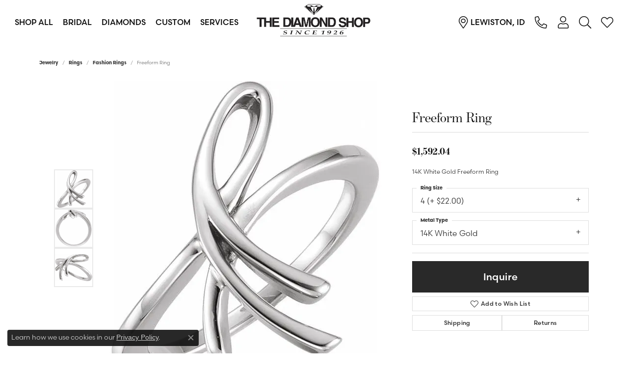

--- FILE ---
content_type: text/html; charset=UTF-8
request_url: https://www.thediamondshop.com/jewelry-details/fashion-rings/freeform-ring/538585
body_size: 20634
content:


<!DOCTYPE html>
<html lang="en">
	<head>
		<meta charset="utf-8">
		<title>Stuller Freeform Ring 51510:101:P 14KW - Fashion Rings | The Diamond Shop, Inc. | Lewiston, ID</title>	
		
		
		<link rel="preconnect" href="//v6master-asics.shopfinejewelry.com/">
		<link rel="preconnect" href="https://cdn.jewelryimages.net/">
		
		<link rel="stylesheet" href="/css/_monolith.min.css?t=14477" media="all">
				
		
		
		<link rel="stylesheet" href="//v6master-asics.shopfinejewelry.com/js/vendor/OwlCarousel2-2.3.4/dist/assets/owl.carousel.min.css?t=thediamondshop14477"  media="print" onload="this.media='all'">
		<link rel="stylesheet" href="//v6master-asics.shopfinejewelry.com/js/vendor/magiczoomplus-commercial/magiczoomplus/magiczoomplus.css?t=thediamondshop14477"  media="print" onload="this.media='all'">
		<link rel="stylesheet" href="//v6master-asics.shopfinejewelry.com/js/vendor/bootstrap4-datetimepicker-master/build/css/bootstrap-datetimepicker.min.css?t=thediamondshop14477"  media="print" onload="this.media='all'">
		<link rel="stylesheet" href="//v6master-asics.shopfinejewelry.com/js/src/components/phone-number-input/css/phone-number-input.min.css?t=thediamondshop14477"  media="print" onload="this.media='all'">
		<link rel="stylesheet" href="//v6master-asics.shopfinejewelry.com/js/vendor/jquery.realperson.package-2.0.1/jquery.realperson.css?t=thediamondshop14477"  media="print" onload="this.media='all'">
		<link rel="stylesheet" href="//v6master-asics.shopfinejewelry.com/fonts/diamond-shapes/diashapes-v6.min.css" media="print" onload="this.media='all';">
		<link rel="stylesheet" href="//v6master-asics.shopfinejewelry.com/fonts/ring-settings/big-ring-settings-style.min.css" media="print" onload="this.media='all';">
		<link rel="stylesheet" href="//v6master-asics.shopfinejewelry.com/css/fragments/consentManagementPlatform.min.css" media="print" onload="this.media='all';">
		<link rel="stylesheet" href="//v6master-asics.shopfinejewelry.com/css/fragments/toggleSwitch.min.css" media="print" onload="this.media='all';">
		<link rel="stylesheet" href="//v6master-asics.shopfinejewelry.com/css/fragments/address-table.min.css" media="print" onload="this.media='all';">
		<link rel="stylesheet" href="//v6master-asics.shopfinejewelry.com/css/fragments/premium-cart.min.css" media="print" onload="this.media='all';">
		<link rel="stylesheet" href="//v6master-asics.shopfinejewelry.com/fonts/icons/css/fontawesome-light.min.css" media="print" onload="this.media='all';">
		<link rel="stylesheet" href="//v6master-asics.shopfinejewelry.com/fonts/icons/css/brands.min.css" media="print" onload="this.media='all';">
		<link rel="stylesheet" href="//v6master-asics.shopfinejewelry.com/js/build/components/login/css/login.min.css?t=thediamondshop14477"  media="print" onload="this.media='all'">
		<link rel="stylesheet" href="/css/_login.min.css?t=thediamondshop14477"  media="print" onload="this.media='all'">
		<link rel="stylesheet" href="/css/_quick-search.min.css?t=thediamondshop14477"  media="print" onload="this.media='all'">
		<link rel="stylesheet" href="/css/_cart.min.css?t=thediamondshop14477"  media="print" onload="this.media='all'">
		<link rel="stylesheet" href="/css/_wishlist.min.css?t=thediamondshop14477"  media="print" onload="this.media='all'">
			<link rel="stylesheet" href="//v6master-asics.shopfinejewelry.com/css/pages/jewelry-details.min.css?t=thediamondshop14477" media="all">		
		
		
		
		<link rel="stylesheet" href="/css/local.css?t=14477" media="all">
		<link rel="stylesheet" href="//v6master-asics.shopfinejewelry.com/css/print.min.css?t=14477" media="print" type="text/css">
	
		<script data-load-position="inline">
			window.cmpSettings = {"useOptInConsentPolicy":false,"showConsentManagementOptions":false,"includeRolexCookieOptions":false,"includePersonalizationCookieOption":true,"forRolexHybrid":false,"rolexCMPVersion":1};
		</script>
		<script src="//v6master-asics.shopfinejewelry.com/js/globalScripts/cookieBlocker.js" data-load-position="inline"></script>
		
		<script>
			var blockedCookieScripts = [];
		</script>		
		<!-- No analytics active "" -->		
		
		

		<!-- HEAD INCLUDES START -->
		<!-- Facebook Pixel Code -->
<script>
!function(f,b,e,v,n,t,s)
{if(f.fbq)return;n=f.fbq=function(){n.callMethod?
n.callMethod.apply(n,arguments):n.queue.push(arguments)};
if(!f._fbq)f._fbq=n;n.push=n;n.loaded=!0;n.version='2.0';
n.queue=[];t=b.createElement(e);t.async=!0;
t.src=v;s=b.getElementsByTagName(e)[0];
s.parentNode.insertBefore(t,s)}(window,document,'script',
'https://connect.facebook.net/en_US/fbevents.js');
fbq('init', '5862980797142355');
fbq('track', 'PageView');
</script>
<noscript>
<img height="1" width="1"
src="https://www.facebook.com/tr?id=5862980797142355&ev=PageView
&noscript=1"/>
</noscript>
<!-- End Facebook Pixel Code --><script>window.userCurrency = "USD";</script>
		<!-- HEAD INCLUDES END -->

		
					
		<script data-load-position="early 0">window.pageInfo={"itemID":"538585","itemDetails":{"itemID":"538585","masterID":"2233688","jewelryClassID":"212","itemUrl":null,"vendorID":"00183","edgeVendID":"","folderName":"stuller_inc","has1x1":"0","imgFileName":"51510101P.jpg","imgAlt1":"","imgFileName2":"51510101P_2.jpg","imgAlt2":"","imgFileName3":"51510101P_3.jpg","imgAlt3":"","imgFileName4":"","imgAlt4":"","imgFileName5":"","imgAlt5":"","videoFile":"","youtubeLink":"","imgUrl":"galleries\/stuller_inc\/51510101P.jpg","collectionID":"10","itemTitle":"Freeform Ring","description":"14K White Gold Freeform Ring","styleNo":"51510:101:P","vendorStyle":"00183-51510-TWV0YWxSaW5ncw==","GUID":"","RFID":"","gender":"","ringSetting":"0","settingType":null,"centerStoneIncluded":"1","centerCtWt":"0.00","centerDiaShape":"0","centerDiaCut":"0","centerDiaClarity":"0","centerDiaColor":"0","centerDiaDimensions":"","centerDiaCertType":"0","centerDiaCertImg":"","centerDiaCertNo":"","centerDiaFluorescence":"0","centerDiaTable":"0.00","centerDiaDepth":"0.00","centerDiaCulet":"0","centerDiaPrice":"0.00","centerDiaPricePerCarat":"0.00","commonDiaCtWt":"0.00","commonDiaShape":"0","commonDiaCut":"0","commonDiaClarity":"0","commonDiaColor":"0","totalDiaCount":"0","totalDiaCtWt":"0.00","shapeRange":"","centerGemIncluded":"0","centerGemType":"0","centerGemShape":"0","centerGemstoneCtWt":"0.00","centerGemDimensions":"","centerGemQuality":"","gemstoneType":null,"gemstoneTypeA":"0","gemstoneTypeACtWt":"0.00","gemstoneTypeACount":"0","gemstoneTypeB":"0","gemstoneTypeBCtWt":"0.00","gemstoneTypeBCount":"0","gemstoneTypeC":"0","gemstoneTypeCCtWt":"0.00","gemstoneTypeCCount":"0","gemstoneTypeD":"0","gemstoneTypeDCtWt":"0.00","gemstoneTypeDCount":"0","gemstoneTypeE":"0","gemstoneTypeECtWt":"0.00","gemstoneTypeECount":"0","totalGemstoneWt":"0.00","fullMetalType":"14K White Gold","metalType1":"14KW","length":"0.00","lengthType":"","width":"0.00","widthType":"","size":null,"color":null,"letter":null,"era":null,"ringSizes":"{\"4\":22,\"4.25\":22,\"4.5\":22,\"4.75\":22,\"5\":22,\"5.25\":22,\"5.5\":22,\"5.75\":22,\"6\":22,\"6.25\":22,\"6.5\":22,\"6.75\":22,\"7\":19,\"7.25\":19,\"7.5\":28,\"7.75\":28,\"8\":28,\"8.25\":28,\"8.5\":37,\"8.75\":37,\"9\":37}","stockLevel":"1","availability":"7-10","freeShipping":"0","weight":"3.90","weightType":"grams","enableCheckout":"1","lowCt":"0.00","highCt":"0.00","categoryTitle":"Fashion Rings","categoryUrl":"fashion-rings","h1Tag":"","parentCategoryTitle":"Rings","parentCategoryUrl":"rings","retail":1592.04,"salePrice":0,"imgFileName_exists":null,"imgFileName_width":null,"imgFileName2_exists":null,"imgFileName2_width":null,"imgFileName3_exists":null,"imgFileName3_width":null,"imgFileName4_exists":null,"imgFileName4_width":null,"imgFileName5_exists":null,"imgFileName5_width":null,"nonStandardImage":null,"similarSKUs":"{\"idList\":[\"635843\",\"635869\",\"635275\",\"635985\",\"635905\",\"636235\",\"636147\",\"636231\",\"636161\",\"636141\"],\"ctime\":1700947853}","itemMetaTitle":"","itemMetaKeywords":"","itemMetaDescription":"","itemVisible":"1","autoUpdate":"1","collectionTitle":"Stuller","collectionUrl":"stuller","logoWhite":"stuller-logo-white","copyHybrid":"Since its founding in 1970 Stuller has been creating a wide range of beautiful products including bridal jewelry, finished jewelry, mountings, diamonds, gemstones, findings and metals.","masterCollectionID":"00189","jsonData":null,"fixedShippingPrice":"0.00","metalFinish":"","style":"","watchType":"","watchBraceletMaterial":"","watchBraceletColor":"","watchCaseSize":"","watchCaseMaterial":"","watchCrystalType":"","watchBezel":"","watchDialColor":"","watchDialShape":"","watchDialType":"","watchMovement":"","watchWaterResistance":"","watchFunctions":"","watchBraceletStyle":"","commonStoneType":"0","hidePrice":"0","excludeFromCoupons":"0","isERDBrand":"0","collection":"","fretail":"$1,592.04","fsalePrice":"$0.00","collectionLogoURL":"\/\/collections.jewelryimages.net\/collections_logos\/stuller-logo-white.jpg","imageSource":"\/\/cdn.jewelryimages.net\/galleries\/stuller_inc\/51510101P.jpg?v=14"},"baseSKU":"00183-51510-TWV0YWxSaW5ncw==","baseSKURaw":"51510-TWV0YWxSaW5ncw==","jewelryClassID":"212","jsonData":false,"styleNo":"51510:101:P","scrambledStlyeNo":"","itemTitle":"Freeform Ring","itemVisible":"1","categoryUrl":"fashion-rings","collectionID":"10","edgeVendID":"","vendorID":"00183","erdLegacyUrl":false,"variationStyle":"","imageBaseURL":"","image1":"\/\/cdn.jewelryimages.net\/galleries\/stuller_inc\/51510101P.jpg?v=14","image2":"\/\/cdn.jewelryimages.net\/galleries\/stuller_inc\/51510101P_2.jpg?v=14","image3":"\/\/cdn.jewelryimages.net\/galleries\/stuller_inc\/51510101P_3.jpg?v=14","image4":"","image5":"","image6":"","variationColNames":"[]","ringSizeHasJSON":true,"ringSizeJSON":"{\"4\":22,\"4.25\":22,\"4.5\":22,\"4.75\":22,\"5\":22,\"5.25\":22,\"5.5\":22,\"5.75\":22,\"6\":22,\"6.25\":22,\"6.5\":22,\"6.75\":22,\"7\":19,\"7.25\":19,\"7.5\":28,\"7.75\":28,\"8\":28,\"8.25\":28,\"8.5\":37,\"8.75\":37,\"9\":37}","session":"d06821f5edf7e60f9522d48a2203e93f","referer":"","hideDecimals":"0","hideAllPrices":"0","price":1592.04,"currency":"USD","hidePriceMessage":"Call for Price","calculateLiveSettingPrice":false,"metalType":"14KW","metalFinish":"","diamondQuality":"","priceAdj":1,"forexMultiplier":1,"similarItems":{"success":true,"retArr":[{"imageSource":"\/\/cdn.jewelryimages.net\/galleries\/stuller_inc\/1055732106P.jpg?v=14","itemUrl":"\/jewelry-details\/fashion-rings\/stackable-ring\/635843","itemTitle":"Stackable  Ring","retail":"1178.82","salePrice":"0.00"},{"imageSource":"\/\/cdn.jewelryimages.net\/galleries\/stuller_inc\/1055932259P.jpg?v=14","itemUrl":"\/jewelry-details\/fashion-rings\/stackable-ring\/635869","itemTitle":"Stackable Ring","retail":"1251.27","salePrice":"0.00"},{"imageSource":"\/\/cdn.jewelryimages.net\/galleries\/stuller_inc\/19311124378P.jpg?v=14","itemUrl":"\/jewelry-details\/fashion-rings\/round-youth-signet-ring\/635905","itemTitle":"Round Youth Signet Ring","retail":"498.39","salePrice":"0.00"},{"imageSource":"\/\/cdn.jewelryimages.net\/galleries\/stuller_inc\/19340246850P.jpg?v=14","itemUrl":"\/jewelry-details\/fashion-rings\/youth-ring\/636235","itemTitle":"Youth Ring","retail":"346.98","salePrice":"0.00"},{"imageSource":"\/\/cdn.jewelryimages.net\/galleries\/stuller_inc\/4011224231P.jpg?v=14","itemUrl":"\/jewelry-details\/fashion-rings\/v-ring\/636147","itemTitle":"V Ring","retail":"2416.17","salePrice":"0.00"},{"imageSource":"\/\/cdn.jewelryimages.net\/galleries\/stuller_inc\/40124162P.jpg?v=14","itemUrl":"\/jewelry-details\/fashion-rings\/v-ring\/636231","itemTitle":"V Ring","retail":"1286.61","salePrice":"0.00"},{"imageSource":"\/\/cdn.jewelryimages.net\/galleries\/stuller_inc\/40134165P.jpg?v=14","itemUrl":"\/jewelry-details\/fashion-rings\/v-ring\/636161","itemTitle":"V Ring","retail":"885.99","salePrice":"0.00"},{"imageSource":"\/\/cdn.jewelryimages.net\/galleries\/stuller_inc\/41374508P.jpg?v=14","itemUrl":"\/jewelry-details\/fashion-rings\/freeform-ring\/636141","itemTitle":"Freeform Ring","retail":"985.35","salePrice":"0.00"},{"imageSource":null,"itemUrl":null,"itemTitle":null,"retail":null,"salePrice":null}],"date":1700947853000},"enableCustomerWishlist":"1","enableGuestWishlist":"1","customer":{"loggedIn":false,"hasGuestWishlist":false,"firstName":"","lastName":"","email":"","phone":""},"lowCt":"0.00","highCt":"0.00","shapeRange":"","showChatButtonJewelryDetails":"0","jewelryDescriptionShowMoreButton":true,"affirmPublicKey":"","financingPageVisibility":"1","storename":"The Diamond Shop, Inc.","storeaddress":"<br>The Diamond Shop<br>700 Main Street<br>Lewiston, ID 83501<br>","cartButtonDefaultText":"Add to Cart","availableLocationInputHTML":"<input type=\"hidden\" value=\"1\" name=\"location\" class=\"appt-location\">","locationDayTime":{"1":{"locationName":"The Diamond Shop","daysOfWeekDisabled":[0,1],"timeOfDay":{"2":{"open":"09:30:00","close":"16:30:00"},"3":{"open":"09:30:00","close":"16:30:00"},"4":{"open":"09:30:00","close":"16:30:00"},"5":{"open":"09:30:00","close":"16:30:00"},"6":{"open":"09:30:00","close":"16:30:00"}},"closedHolidayDates":[],"adjustedHolidayHours":[]}},"locationsFieldInquiries":"1","customerID":null};</script>			
		
<script>
	window.enableEcommerce = "0";
</script>

		
<script>
	window.fbAppId = "331959087433795";
</script>

		
	<script>
		window.googleAppId = "522739862603-9cnc28esu2ntos9aevhluql3ikdjgqpo.apps.googleusercontent.com";
	</script>

		<script type="application/ld+json">{"@context":"https:\/\/schema.org","@type":"Product","name":"Freeform Ring","image":["\/\/cdn.jewelryimages.net\/galleries\/stuller_inc\/51510101P.jpg?v=14","\/\/cdn.jewelryimages.net\/galleries\/stuller_inc\/51510101P_2.jpg?v=14","\/\/cdn.jewelryimages.net\/galleries\/stuller_inc\/51510101P_3.jpg?v=14"],"description":"14K White Gold Freeform Ring","sku":"51510:101:P","mpn":"00183-51510-TWV0YWxSaW5ncw==","brand":{"@type":"Brand","name":"Stuller"},"offers":{"@type":"Offer","url":"https:\/\/www.thediamondshop.com\/jewelry-details\/fashion-rings\/freeform-ring\/538585","priceCurrency":"USD","price":"1592.04","priceValidUntil":"2026-02-26","availability":"https:\/\/schema.org\/InStock","shippingDetails":{"@type":"OfferShippingDetails","shippingRate":{"@type":"MonetaryAmount","currency":"USD"},"shippingDestination":{"@type":"DefinedRegion","addressCountry":"US"},"deliveryTime":{"@type":"ShippingDeliveryTime","handlingTime":{"@type":"QuantitativeValue","minValue":"7","maxValue":"10"},"businessDays":{"@type":"OpeningHoursSpecification","dayOfWeek":["https:\/\/schema.org\/Tuesday","https:\/\/schema.org\/Wednesday","https:\/\/schema.org\/Thursday","https:\/\/schema.org\/Friday","https:\/\/schema.org\/Saturday"]}}}}}</script>
		<meta name="description" content="Shop Stuller Fashion Rings like this 51510:101:P Freeform Ring at The Diamond Shop, Inc. in Lewiston ID">
		<meta name="referrer" content="strict-origin-when-cross-origin">
		<meta name="keywords" content="">
		<meta name="viewport" content="width=device-width, initial-scale=1">
		<!-- Open Graph Meta -->
		<meta property="og:title" content="Freeform Ring">
		<meta property="og:description" content="14K White Gold Freeform Ring">
		<meta property="og:image" content="https://cdn.jewelryimages.net/galleries/stuller_inc/51510101P.jpg?v=14">
		<meta property="product:brand" content="Stuller">
		<meta property="product:availability" content="Available in 7-10 Business Days">
		<meta property="product:condition" content="new">
		<meta property="product:price:amount" content="$1,592.04">
		<meta property="product:price:currency" content="USD">
		<meta property="product:retailer_item_id" content="538585">
		<!-- End Graph Meta -->

		
	</head>
	<body id="jewelry-details" class=" icofont-fontawesome-light" data-theme="">		
		<!-- START BODY INCLUDE -->
		
		<!-- END BODY INCLUDE -->
		
		<!-- No podium chat active -->
		
		
		<div id='accessibility-skip-links' data-breakpoint='lg'><a class="skippy sr-only sr-only-focusable" href="#main-sections"><span class="skippy-text">Skip to main content</span></a><a class="skippy sr-only sr-only-focusable" href="#footer"><span class="skippy-text">Skip to footer</span></a></div>


<header  role="banner">
	<div class="container-fluid main-content">
		<div class="row">
			<div class="col d-flex align-items-start justify-content-between">
				
<button class="navbar-toggler d-inline-block d-lg-none" id="nav-toggle" type="button" data-animation="none" data-bs-toggle="slide-collapse-left" data-bs-target="#main-navigation" aria-controls="main-navigation" aria-expanded="false" aria-label="Toggle navigation">
	<span class="navbar-toggler-icon" aria-hidden="true">
		<span></span>
		<span></span>
		<span></span>
	</span>
</button>
				
	<div class=" content-toolbar left inline-left-and-right">
		<div class="content-toolbar-inner  left-inner">
				<ul class="left d-flex d-sm-flex d-md-flex d-lg-flex ">
			<li class="toolbar-item dropdown d-block d-lg-none item-search">
				<a href="javascript:void(0)" role="button" data-bs-toggle="dropdown" data-bs-hover="dropdown" aria-haspopup="menu" aria-expanded="false" id="inner-content-menu-item-left-search-1" aria-label="Toggle Search Menu"><i class="icon-search" aria-hidden="true"></i><span class="sr-only">Toggle Search Menu</span></a>
				<div class="dropdown-menu menu-search" aria-labelledby="inner-content-menu-item-left-search-1">
					<div class="d-flex justify-content-center align-items-stretch flex-column px-2">
						<form action="/jewelry" role="search" method="GET" aria-label="Site search" class="d-block w-100">
							<div class="input-group">
								<label for="content-toolbar-search-kw" class="sr-only">Search for...</label>
								<input type="text" class="form-control" id="content-toolbar-search-kw" name="kw" placeholder="Search for...">
								<span class="input-group-btn">
									<button class="btn btn-default px-3" type="submit" aria-label="Submit search"><i class="icon-search" aria-hidden="true"></i></button>
								</span>
							</div>
						</form>
					</div>
				</div>
			</li>
				</ul>
			</div>
		</div>
				
		<a href="/" id="logo" aria-label="The Diamond Shop, Inc. logo - Go to homepage">
			<img src="https://cdn.jewelryimages.net/static/domains/thediamondshopv6/images/store-pics/themeLogo-jpegw1080-removebg-preview.png?width=889" width="889" height="280" alt="The Diamond Shop, Inc. logo" class="mx-auto" loading="eager" decoding="sync" fetchpriority="high">
		</a>
				<nav class="navbar navbar-expand-lg left navbar-split" id="website-navigation" aria-label="Primary navigation container">
					<div class="collapse navbar-collapse" id="main-navigation" tabindex="-1" aria-label="Primary navigation contents">
						<div class='container-fluid inner-nav  px-0'>
							<div class="mobile-container">
								<button class="btn-close" id="close-nav-btn" type="button" aria-label="Close navigation" aria-controls="main-navigation"></button>
								<div class="mobile-top">
									<div class="mobile-top-search quick-search d-flex d-lg-none py-2">
										<div class="mobile-top-search-inner d-flex align-items-center justify-content-center w-100 px-2">
											<form action="/jewelry" method="GET" role="search">
												<div class="input-group w-100">
													<label for="mobile-search-input" class="visually-hidden">Search website</label>
													<input type="search" id="mobile-search-input" class="form-control" name="kw" placeholder="Search website..." autocomplete="off">
													<span class="input-group-btn">
														<button class="btn btn-default" type="submit" aria-label="Submit search">
															<i class="icon-search" aria-hidden="true"></i>
														</button>
													</span>
												</div>
											</form>
										</div>
									</div>
									<div class="mobile-top-nav-links d-block d-lg-flex justify-content-center" data-menu-style="default">
										<ul class="navbar-nav navbar-left justify-content-end align-items-center " id="menubar-left" aria-label="Primary site menu">
		<li class="dropdown has-a-plus dropdown-wide nav-item "><a href="/pages/all-jewelry" data-url="/pages/all-jewelry" class="nav-link " id="menu-item-megamenu-1">Shop All</a><button type="button" class="dropdown-plus d-flex d-lg-none" data-bs-toggle="dropdown" aria-hidden="true" tabindex="-1" id="menu-item-plus-megamenu-1"><i class="icon-plus" aria-hidden="true"></i></button><div class="dropdown-menu dropdown-menu-wide menu-megamenu dropdown-menu-left" aria-labelledby="menu-item-megamenu-1" data-parent="" data-cols="5"><div class="container"><div class="row"><div class="col-12 col-lg-auto"><div class="dropdown dropdown-submenu"><a href="javascript:void(0)" data-url="javascript:void(0)"  role="button" class="dropdown-item dropdown-item-parent  parent-has-kids"  id="submenu-item-megamenu-1-1">Categories</a><button type="button" class="dropdown-plus d-flex d-lg-none" data-bs-toggle="dropdown" aria-hidden="true" tabindex="-1" data-children-count="8" id="submenu-item-plus-megamenu-1-1"><i class="icon-plus" aria-hidden="true"></i></button><div class="dropdown-menu dropdown-menu-left dropdown-menu-children" aria-labelledby="submenu-item-megamenu-1-1"><a class="dropdown-item" href="/jewelry/engagement-rings" >Engagement Rings</a><a class="dropdown-item" href="/jewelry/wedding-bands" >Wedding Bands</a><a class="dropdown-item" href="/jewelry/earrings" >Earrings</a><a class="dropdown-item" href="/jewelry/necklaces-and-pendants" >Necklaces & Pendants</a><a class="dropdown-item" href="/jewelry/chains" >Chains</a><a class="dropdown-item" href="/jewelry/rings" >Fashion Rings</a><a class="dropdown-item" href="/jewelry/bracelets" >Bracelets</a><a class="dropdown-item" href="/jewelry/mens-jewelry" >Men's Jewelry</a></div></div></div><div class="col-12 col-lg-auto"><div class="dropdown dropdown-submenu"><a href="javascript:void(0)" data-url="javascript:void(0)"  role="button" class="dropdown-item dropdown-item-parent  parent-has-kids"  id="submenu-item-megamenu-1-2">Styles</a><button type="button" class="dropdown-plus d-flex d-lg-none" data-bs-toggle="dropdown" aria-hidden="true" tabindex="-1" data-children-count="8" id="submenu-item-plus-megamenu-1-2"><i class="icon-plus" aria-hidden="true"></i></button><div class="dropdown-menu dropdown-menu-left dropdown-menu-children" aria-labelledby="submenu-item-megamenu-1-2"><a class="dropdown-item" href="/jewelry/earrings/diamond-earrings?kw=stud" >Diamond Studs</a><a class="dropdown-item" href="/jewelry/earrings?kw=hop" >Hoops Earrings</a><a class="dropdown-item" href="/jewelry/bracelets/diamond-bracelets?kw=line" >Tennis Bracelets</a><a class="dropdown-item" href="/jewelry/necklaces-and-pendants?kw=pendant" >Pendant Necklaces</a><a class="dropdown-item" href="/jewelry/rings?kw=stackable" >Stackable Rings</a><a class="dropdown-item" href="/jewelry?gemstone=11" >Pearl Jewelry</a><a class="dropdown-item" href="/jewelry/bracelets?kw=bangle" >Cuffs and Bangles</a><a class="dropdown-item" href="/education-gemstones" >Birthstone Jewelry</a></div></div></div><div class="col-12 col-lg-auto"><div class="dropdown dropdown-submenu"><a href="javascript:void(0)" data-url="javascript:void(0)"  role="button" class="dropdown-item dropdown-item-parent  parent-has-kids"  id="submenu-item-megamenu-1-3">Watches</a><button type="button" class="dropdown-plus d-flex d-lg-none" data-bs-toggle="dropdown" aria-hidden="true" tabindex="-1" data-children-count="2" id="submenu-item-plus-megamenu-1-3"><i class="icon-plus" aria-hidden="true"></i></button><div class="dropdown-menu dropdown-menu-left dropdown-menu-children" aria-labelledby="submenu-item-megamenu-1-3"><a class="dropdown-item" href="/jewelry/watches/mens-watches" >Men's Watches</a><a class="dropdown-item" href="/jewelry/watches/womens-watches" >Women's Watches</a></div></div><div class="dropdown dropdown-submenu"><a href="javascript:void(0)" data-url="javascript:void(0)"  role="button" class="dropdown-item dropdown-item-parent  parent-has-kids"  id="submenu-item-megamenu-1-4">Find a Gift</a><button type="button" class="dropdown-plus d-flex d-lg-none" data-bs-toggle="dropdown" aria-hidden="true" tabindex="-1" data-children-count="4" id="submenu-item-plus-megamenu-1-4"><i class="icon-plus" aria-hidden="true"></i></button><div class="dropdown-menu dropdown-menu-left dropdown-menu-children" aria-labelledby="submenu-item-megamenu-1-4"><a class="dropdown-item" href="/jewelry?price=101-500" >Gifts Under $500</a><a class="dropdown-item" href="/jewelry?price=499-999" >Gifts Under $1000</a><a class="dropdown-item" href="/jewelry?price=999-1999" >Gifts Under $2000</a><a class="dropdown-item" href="/jewelry?price=1999-2999" >Gifts Under $3000</a></div></div></div><div class="col-12 col-lg-auto">
        <div class="dropdown-item dropdown-item-image">
            <img class="d-none d-lg-block" src="https://cdn.jewelryimages.net/static/domains/thediamondshopv6/images/store-pics/diamond-shop_megamenu_shop-all_1.jpg" alt="Menu image" loading="lazy" decoding="auto" fetchpriority="low">
            <span class="dropdown-item-image-text"></span>
        </div></div><div class="col-12 col-lg-auto">
        <div class="dropdown-item dropdown-item-image">
            <img class="d-none d-lg-block" src="https://cdn.jewelryimages.net/static/domains/thediamondshopv6/images/store-pics/diamond-shop_megamenu_shop-all_2.jpg" alt="Menu image" loading="lazy" decoding="auto" fetchpriority="low">
            <span class="dropdown-item-image-text"></span>
        </div></div></div><!-- .row --></div><!-- .container --></div><!-- .dropdown-menu --></li>
		<li class="dropdown has-a-plus dropdown-wide nav-item "><a href="/pages/bridal" data-url="/pages/bridal" class="nav-link " id="menu-item-megamenu-2">Bridal</a><button type="button" class="dropdown-plus d-flex d-lg-none" data-bs-toggle="dropdown" aria-hidden="true" tabindex="-1" id="menu-item-plus-megamenu-2"><i class="icon-plus" aria-hidden="true"></i></button><div class="dropdown-menu dropdown-menu-wide menu-megamenu dropdown-menu-left" aria-labelledby="menu-item-megamenu-2" data-parent="" data-cols="4"><div class="container"><div class="row"><div class="col-12 col-lg-auto"><div class="dropdown dropdown-submenu"><a href="/ringsettings" data-url="/ringsettings"  class="dropdown-item dropdown-item-parent  parent-has-kids"  id="submenu-item-megamenu-2-1">Build Your Own Ring</a><button type="button" class="dropdown-plus d-flex d-lg-none" data-bs-toggle="dropdown" aria-hidden="true" tabindex="-1" data-children-count="9" id="submenu-item-plus-megamenu-2-1"><i class="icon-plus" aria-hidden="true"></i></button><div class="dropdown-menu dropdown-menu-left dropdown-menu-children" aria-labelledby="submenu-item-megamenu-2-1"><a class="dropdown-item" href="/ringsettings?settingType=Solitaire" ><i class='big-setting-solitaire'></i><span>Solitaire</span></a><a class="dropdown-item" href="/ringsettings?settingType=Side-Stone" ><i class='big-setting-sidestone'></i><span>Side Stones</span></a><a class="dropdown-item" href="/ringsettings?settingType=Three%20Stone" ><i class='big-setting-threestone'></i><span>Three Stone</span></a><a class="dropdown-item" href="/ringsettings?settingType=Halo" ><i class='big-setting-halo'></i><span>Halo</span></a><a class="dropdown-item" href="/ringsettings?settingType=Pave" ><i class='big-setting-pave'></i><span>Pave</span></a><a class="dropdown-item" href="/ringsettings?settingType=Antique" ><i class='big-setting-vintage'></i><span>Vintage</span></a><a class="dropdown-item" href="/ringsettings?settingType=Single%20Row" ><i class='big-setting-channel-set'></i><span>Single Row</span></a><a class="dropdown-item" href="/ringsettings?settingType=Bypass" ><i class='big-setting-bypass'></i><span>Bypass</span></a><a class="dropdown-item" href="/ringsettings" ><u>Shop All Styles</u></a></div></div></div><div class="col-12 col-lg-auto"><div class="dropdown dropdown-submenu"><a href="javascript:void(0)" data-url="javascript:void(0)"  role="button" class="dropdown-item dropdown-item-parent  parent-has-kids"  id="submenu-item-megamenu-2-2">Rings by Type</a><button type="button" class="dropdown-plus d-flex d-lg-none" data-bs-toggle="dropdown" aria-hidden="true" tabindex="-1" data-children-count="4" id="submenu-item-plus-megamenu-2-2"><i class="icon-plus" aria-hidden="true"></i></button><div class="dropdown-menu dropdown-menu-left dropdown-menu-children" aria-labelledby="submenu-item-megamenu-2-2"><a class="dropdown-item" href="/jewelry/engagement-rings/engagement-ring-settings" >Ring Settings</a><a class="dropdown-item" href="/jewelry/engagement-rings/complete-engagement-rings" >Complete Rings</a><a class="dropdown-item" href="/jewelry/engagement-rings?gemstone=103" >Lab Grown Rings</a><a class="dropdown-item" href="/jewelry/engagement-rings" >View All Rings</a></div></div><div class="dropdown dropdown-submenu"><a href="javascript:void(0)" data-url="javascript:void(0)"  role="button" class="dropdown-item dropdown-item-parent  parent-has-kids"  id="submenu-item-megamenu-2-3">Wedding Bands</a><button type="button" class="dropdown-plus d-flex d-lg-none" data-bs-toggle="dropdown" aria-hidden="true" tabindex="-1" data-children-count="2" id="submenu-item-plus-megamenu-2-3"><i class="icon-plus" aria-hidden="true"></i></button><div class="dropdown-menu dropdown-menu-left dropdown-menu-children" aria-labelledby="submenu-item-megamenu-2-3"><a class="dropdown-item" href="/jewelry/wedding-bands/womens-wedding-bands" >Women's Bands</a><a class="dropdown-item" href="/jewelry/wedding-bands/mens-wedding-bands" >Men's Bands</a></div></div><div><a href="/pages/custom-jewelry" data-url="/pages/custom-jewelry"  class="dropdown-item dropdown-item-parent "  id="submenu-item-megamenu-2-4">Custom Bridal Jewelry</a></div></div><div class="col-12 col-lg-auto">
        <div class="dropdown-item dropdown-item-image">
            <img class="d-none d-lg-block" src="https://cdn.jewelryimages.net/static/domains/thediamondshopv6/images/store-pics/diamond-shop_megamenu_bridal_1.jpg" alt="Menu image" loading="lazy" decoding="auto" fetchpriority="low">
            <span class="dropdown-item-image-text"></span>
        </div></div><div class="col-12 col-lg-auto">
        <div class="dropdown-item dropdown-item-image">
            <img class="d-none d-lg-block" src="https://cdn.jewelryimages.net/static/domains/thediamondshopv6/images/store-pics/diamond-shop_megamenu_bridal_2.jpg" alt="Menu image" loading="lazy" decoding="auto" fetchpriority="low">
            <span class="dropdown-item-image-text"></span>
        </div></div></div><!-- .row --></div><!-- .container --></div><!-- .dropdown-menu --></li>
		<li class="dropdown has-a-plus dropdown-wide nav-item "><a href="/pages/our-diamonds" data-url="/pages/our-diamonds" class="nav-link " id="menu-item-megamenu-3">Diamonds</a><button type="button" class="dropdown-plus d-flex d-lg-none" data-bs-toggle="dropdown" aria-hidden="true" tabindex="-1" id="menu-item-plus-megamenu-3"><i class="icon-plus" aria-hidden="true"></i></button><div class="dropdown-menu dropdown-menu-wide menu-megamenu dropdown-menu-left" aria-labelledby="menu-item-megamenu-3" data-parent="" data-cols="5"><div class="container"><div class="row"><div class="col-12 col-lg-auto"><div class="dropdown dropdown-submenu"><a href="/diamonds" data-url="/diamonds"  class="dropdown-item dropdown-item-parent  parent-has-kids"  id="submenu-item-megamenu-3-1">Loose Diamonds</a><button type="button" class="dropdown-plus d-flex d-lg-none" data-bs-toggle="dropdown" aria-hidden="true" tabindex="-1" data-children-count="11" id="submenu-item-plus-megamenu-3-1"><i class="icon-plus" aria-hidden="true"></i></button><div class="dropdown-menu dropdown-menu-left dropdown-menu-children" aria-labelledby="submenu-item-megamenu-3-1"><a class="dropdown-item" href="/diamonds?diamondshape=round" ><i class='dia-round'></i><span>Round</span></a><a class="dropdown-item" href="/diamonds?diamondshape=princess" ><i class='dia-princess'></i><span>Princess</span></a><a class="dropdown-item" href="/diamonds?diamondshape=emerald" ><i class='dia-emerald'></i><span>Emerald</span></a><a class="dropdown-item" href="/diamonds?diamondshape=oval" ><i class='dia-oval'></i><span>Oval</span></a><a class="dropdown-item" href="/diamonds?diamondshape=cushion" ><i class='dia-cushion'></i><span>Cushion</span></a><a class="dropdown-item" href="/diamonds?diamondshape=radiant" ><i class='dia-radiant'></i><span>Radiant</span></a><a class="dropdown-item" href="/diamonds?diamondshape=pear" ><i class='dia-pear'></i><span>Pear</span></a><a class="dropdown-item" href="/diamonds?diamondshape=heart" ><i class='dia-heart'></i><span>Heart</span></a><a class="dropdown-item" href="/diamonds?diamondshape=marquise" ><i class='dia-marquise'></i><span>Marquise</span></a><a class="dropdown-item" href="/diamonds?diamondshape=asscher" ><i class='dia-asscher'></i><span>Asscher</span></a><a class="dropdown-item" href="/diamonds" ><u>View All</u></a></div></div></div><div class="col-12 col-lg-auto"><div class="dropdown dropdown-submenu"><a href="javascript:void(0)" data-url="javascript:void(0)"  role="button" class="dropdown-item dropdown-item-parent  parent-has-kids"  id="submenu-item-megamenu-3-2">Diamond Jewelry</a><button type="button" class="dropdown-plus d-flex d-lg-none" data-bs-toggle="dropdown" aria-hidden="true" tabindex="-1" data-children-count="6" id="submenu-item-plus-megamenu-3-2"><i class="icon-plus" aria-hidden="true"></i></button><div class="dropdown-menu dropdown-menu-left dropdown-menu-children" aria-labelledby="submenu-item-megamenu-3-2"><a class="dropdown-item" href="/jewelry/earrings/diamond-earrings?kw=Stud" >Diamond Studs</a><a class="dropdown-item" href="/jewelry/bracelets/diamond-bracelets?kw=line" >Tennis Bracelets</a><a class="dropdown-item" href="/jewelry/earrings/diamond-earrings" >Earrings</a><a class="dropdown-item" href="/jewelry/necklaces-and-pendants/diamond-necklaces-and-pendants" >Necklaces & Pendants</a><a class="dropdown-item" href="/jewelry/rings/diamond-rings" >Fashion Rings</a><a class="dropdown-item" href="/jewelry/bracelets/diamond-bracelets" >Bracelets</a></div></div><div class="dropdown dropdown-submenu"><a href="javascript:void(0)" data-url="javascript:void(0)"  role="button" class="dropdown-item dropdown-item-parent  parent-has-kids"  id="submenu-item-megamenu-3-3">Specialty Diamonds</a><button type="button" class="dropdown-plus d-flex d-lg-none" data-bs-toggle="dropdown" aria-hidden="true" tabindex="-1" data-children-count="3" id="submenu-item-plus-megamenu-3-3"><i class="icon-plus" aria-hidden="true"></i></button><div class="dropdown-menu dropdown-menu-left dropdown-menu-children" aria-labelledby="submenu-item-megamenu-3-3"><a class="dropdown-item" href="/jewelry?gemstone=104" >Lab Grown Diamonds</a><a class="dropdown-item" href="/jewelry?gemstone=124" >Yellow Diamond Jewelry</a><a class="dropdown-item" href="/jewelry?gemstone=103" >Black Diamond Jewelry</a></div></div></div><div class="col-12 col-lg-auto"><div class="dropdown dropdown-submenu"><a href="javascript:void(0)" data-url="javascript:void(0)"  role="button" class="dropdown-item dropdown-item-parent  parent-has-kids"  id="submenu-item-megamenu-3-4">Diamond Education</a><button type="button" class="dropdown-plus d-flex d-lg-none" data-bs-toggle="dropdown" aria-hidden="true" tabindex="-1" data-children-count="3" id="submenu-item-plus-megamenu-3-4"><i class="icon-plus" aria-hidden="true"></i></button><div class="dropdown-menu dropdown-menu-left dropdown-menu-children" aria-labelledby="submenu-item-megamenu-3-4"><a class="dropdown-item" href="/education-diamonds" >The 4Cs of Diamonds</a><a class="dropdown-item" href="/education-diamond-buying" >Diamond Buying Guide</a><a class="dropdown-item" href="/education-diamond-care" >Diamond Jewelry Care</a></div></div><div class="dropdown dropdown-submenu"><a href="javascript:void(0)" data-url="javascript:void(0)"  role="button" class="dropdown-item dropdown-item-parent  parent-has-kids"  id="submenu-item-megamenu-3-5">Diamond Services</a><button type="button" class="dropdown-plus d-flex d-lg-none" data-bs-toggle="dropdown" aria-hidden="true" tabindex="-1" data-children-count="6" id="submenu-item-plus-megamenu-3-5"><i class="icon-plus" aria-hidden="true"></i></button><div class="dropdown-menu dropdown-menu-left dropdown-menu-children" aria-labelledby="submenu-item-megamenu-3-5"><a class="dropdown-item" href="/pages/custom-jewelry" >Custom Jewelry</a><a class="dropdown-item" href="/make-an-appointment" >Diamond Consultations</a><a class="dropdown-item" href="/services/permanent-diamond-value" >Permanent Diamond Value</a><a class="dropdown-item" href="/services/appraisals" >Appraisals</a><a class="dropdown-item" href="/services/remounting-and-redesign" >Remounting</a><a class="dropdown-item" href="/services/tip-and-prong-repair" >Tip & Prong Repair</a></div></div></div><div class="col-12 col-lg-auto">
        <div class="dropdown-item dropdown-item-image">
            <img class="d-none d-lg-block" src="https://cdn.jewelryimages.net/static/domains/thediamondshopv6/images/store-pics/diamond-shop_megamenu_diamonds_1.jpg" alt="Menu image" loading="lazy" decoding="auto" fetchpriority="low">
            <span class="dropdown-item-image-text"></span>
        </div></div><div class="col-12 col-lg-auto">
        <div class="dropdown-item dropdown-item-image">
            <img class="d-none d-lg-block" src="https://cdn.jewelryimages.net/static/domains/thediamondshopv6/images/store-pics/diamond-shop_megamenu_diamonds_2.jpg" alt="Menu image" loading="lazy" decoding="auto" fetchpriority="low">
            <span class="dropdown-item-image-text"></span>
        </div></div></div><!-- .row --></div><!-- .container --></div><!-- .dropdown-menu --></li>
		<li class="dropdown has-a-plus dropdown-wide nav-item "><a href="/pages/custom-jewelry" data-url="/pages/custom-jewelry" class="nav-link " id="menu-item-megamenu-4">Custom</a><button type="button" class="dropdown-plus d-flex d-lg-none" data-bs-toggle="dropdown" aria-hidden="true" tabindex="-1" id="menu-item-plus-megamenu-4"><i class="icon-plus" aria-hidden="true"></i></button><div class="dropdown-menu dropdown-menu-wide menu-megamenu dropdown-menu-left" aria-labelledby="menu-item-megamenu-4" data-parent="" data-cols="4"><div class="container"><div class="row"><div class="col-12 col-lg-auto"><div><a href="/pages/custom-jewelry" data-url="/pages/custom-jewelry"  class="dropdown-item dropdown-item-parent "  id="submenu-item-megamenu-4-1">Start from Scratch</a></div><div><a href="/services/remounting-and-redesign" data-url="/services/remounting-and-redesign"  class="dropdown-item dropdown-item-parent "  id="submenu-item-megamenu-4-2">Remounting & Redesign</a></div><div><a href="/pages/custom-gallery" data-url="/pages/custom-gallery"  class="dropdown-item dropdown-item-parent "  id="submenu-item-megamenu-4-3">Custom Portfolio</a></div></div><div class="col-12 col-lg-auto"><div><a href="/make-an-appointment" data-url="/make-an-appointment"  class="dropdown-item dropdown-item-parent "  id="submenu-item-megamenu-4-4">Make an Appointment</a></div><div><a href="/diamonds" data-url="/diamonds"  class="dropdown-item dropdown-item-parent "  id="submenu-item-megamenu-4-5">Find a Loose Diamond</a></div><div><a href="/pages/customizable-designs" data-url="/pages/customizable-designs"  class="dropdown-item dropdown-item-parent "  id="submenu-item-megamenu-4-6">Customizable Designs</a></div></div><div class="col-12 col-lg-auto">
        <div class="dropdown-item dropdown-item-image">
            <img class="d-none d-lg-block" src="https://cdn.jewelryimages.net/static/domains/thediamondshopv6/images/store-pics/diamond-shop_megamenu_custom_1.jpg" alt="Menu image" loading="lazy" decoding="auto" fetchpriority="low">
            <span class="dropdown-item-image-text"></span>
        </div></div><div class="col-12 col-lg-auto">
        <div class="dropdown-item dropdown-item-image">
            <img class="d-none d-lg-block" src="https://cdn.jewelryimages.net/static/domains/thediamondshopv6/images/store-pics/diamond-shop_megamenu_custom_2.jpg" alt="Menu image" loading="lazy" decoding="auto" fetchpriority="low">
            <span class="dropdown-item-image-text"></span>
        </div></div></div><!-- .row --></div><!-- .container --></div><!-- .dropdown-menu --></li>
		<li class="dropdown has-a-plus dropdown-wide nav-item "><a href="/services" data-url="/services" class="nav-link " id="menu-item-megamenu-5">Services</a><button type="button" class="dropdown-plus d-flex d-lg-none" data-bs-toggle="dropdown" aria-hidden="true" tabindex="-1" id="menu-item-plus-megamenu-5"><i class="icon-plus" aria-hidden="true"></i></button><div class="dropdown-menu dropdown-menu-wide menu-megamenu dropdown-menu-left" aria-labelledby="menu-item-megamenu-5" data-parent="" data-cols="4"><div class="container"><div class="row"><div class="col-12 col-lg-auto"><div><a href="/services/cleaning-and-inspection" data-url="/services/cleaning-and-inspection"  class="dropdown-item dropdown-item-parent "  id="submenu-item-megamenu-5-1">Cleaning & Inspection</a></div><div><a href="/services/complimentary-services" data-url="/services/complimentary-services"  class="dropdown-item dropdown-item-parent "  id="submenu-item-megamenu-5-2">Complimentary Services</a></div><div><a href="/pages/custom-jewelry" data-url="/pages/custom-jewelry"  class="dropdown-item dropdown-item-parent "  id="submenu-item-megamenu-5-3">Custom Designs</a></div><div><a href="/services/appraisals" data-url="/services/appraisals"  class="dropdown-item dropdown-item-parent "  id="submenu-item-megamenu-5-4">Jewelry Appraisals</a></div><div><a href="/services/jewelry-repairs" data-url="/services/jewelry-repairs"  class="dropdown-item dropdown-item-parent "  id="submenu-item-megamenu-5-5">Jewelry Repairs</a></div><div><a href="/services/lifetime-diamond-upgrade" data-url="/services/lifetime-diamond-upgrade"  class="dropdown-item dropdown-item-parent "  id="submenu-item-megamenu-5-6">Lifetime Diamond Upgrade</a></div></div><div class="col-12 col-lg-auto"><div><a href="/services/pearl-and-bead-restringing" data-url="/services/pearl-and-bead-restringing"  class="dropdown-item dropdown-item-parent "  id="submenu-item-megamenu-5-7">Pearl & Bead Restringing</a></div><div><a href="/services/permanent-diamond-value" data-url="/services/permanent-diamond-value"  class="dropdown-item dropdown-item-parent "  id="submenu-item-megamenu-5-8">Permanent Diamond Value</a></div><div><a href="/services/remounting-and-redesign" data-url="/services/remounting-and-redesign"  class="dropdown-item dropdown-item-parent "  id="submenu-item-megamenu-5-9">Remounting & Redesign</a></div><div><a href="/services/rhodium-plating" data-url="/services/rhodium-plating"  class="dropdown-item dropdown-item-parent "  id="submenu-item-megamenu-5-10">Rhodium Plating</a></div><div><a href="/services/ring-resizing" data-url="/services/ring-resizing"  class="dropdown-item dropdown-item-parent "  id="submenu-item-megamenu-5-11">Ring Resizing</a></div><div><a href="/services/tip-and-prong-repair" data-url="/services/tip-and-prong-repair"  class="dropdown-item dropdown-item-parent "  id="submenu-item-megamenu-5-12">Tip & Prong Repair</a></div></div><div class="col-12 col-lg-auto">
        <div class="dropdown-item dropdown-item-image">
            <img class="d-none d-lg-block" src="https://cdn.jewelryimages.net/static/domains/thediamondshopv6/images/store-pics/diamond-shop_megamenu_service_1.jpg" alt="Menu image" loading="lazy" decoding="auto" fetchpriority="low">
            <span class="dropdown-item-image-text"></span>
        </div></div><div class="col-12 col-lg-auto">
        <div class="dropdown-item dropdown-item-image">
            <img class="d-none d-lg-block" src="https://cdn.jewelryimages.net/static/domains/thediamondshopv6/images/store-pics/diamond-shop_megamenu_service_2.jpg" alt="Menu image" loading="lazy" decoding="auto" fetchpriority="low">
            <span class="dropdown-item-image-text"></span>
        </div></div></div><!-- .row --></div><!-- .container --></div><!-- .dropdown-menu --></li></ul><ul class="navbar-nav navbar-right justify-content-start align-items-center " id="menubar-right" aria-label="Secondary site menu">
		<li class=" has-no-plus nav-item d-none d-lg-block"><a href="/contact" class="nav-link "><i class='icon-map-marker'></i><span>Lewiston, ID</span></a></li>
		<li class=" has-no-plus nav-item d-none d-lg-block"><a href="tel:2087462649" class="nav-link "><i class='icon-phone'></i></a></li>
		<li class="dropdown nav-item d-none d-lg-block item-account">
			<a href="javascript:void(0)" role="button" class="nav-link dropdown-toggle " data-bs-toggle="dropdown" data-bs-hover="dropdown" aria-haspopup="dialog" aria-controls="menu-item-login-dialog-right-account-3" aria-expanded="false" id="menu-item-right-account-3" aria-label="My Account Menu"><i class='icon-user'></i><span class="sr-only">Toggle My Account Menu</span></a>
			<div class="dropdown-menu menu-account dropdown-menu-right my-account-dropdown punchmarkLogin">
				<div id="menu-item-login-dialog-right-account-3" role="dialog" aria-modal="true" aria-labelledby="menu-item-login-dialog-title-right-account-3" class="loginWrap">
					<div id="menu-item-login-dialog-title-right-account-3" class="sr-only">Login</div>
					<form class="login">
						<div class="form-floating">
							<input type="text" id="menu-item-username-right-account-3" name="username" placeholder="username" class="form-control input-md" autocomplete="off" value="">
							<label for="menu-item-username-right-account-3" class="">Username</label>
						</div>
						<div class="form-floating mt-1">
							<input type="password" id="menu-item-password-right-account-3" name="password" placeholder="password" class="form-control input-md" autocomplete="off" value="">
							<label for="menu-item-password-right-account-3" class="passwordLabel">Password</label>
						</div>
						<button class="btn btn-primary btn-lg btn-block" type="submit">Log In</button>
					</form>
					<p class="pt-3 small text-center mb-0 signUp">
						Don&rsquo;t have an account?
						<a href="/register" class="fw-bold d-block">Sign up now</a>
					</p>
				</div>
			</div>
		</li>
		<li class="dropdown nav-item d-none d-lg-block item-search">
			<a href="javascript:void(0)" role="button" class="nav-link dropdown-toggle" data-bs-toggle="dropdown" aria-haspopup="menu" aria-expanded="false" aria-label="Search"><i class='icon-search'></i></a>
			<div class="dropdown-menu menu-search dropdown-menu-right" >
				<div class="px-2">
					<form action="/jewelry" role="search" method="GET" autocomplete="off">
						<div class="input-group">
							<label for="nav-search-kw" class="sr-only">Search for...</label>
							<input type="text" class="form-control" id="nav-search-kw" name="kw" placeholder="Search for..." aria-label="Search for...">
							<span class="input-group-btn">
								<button class="btn btn-default px-3" type="submit" aria-label="Submit search"><i class="icon-search" aria-hidden="true"></i></button>
							</span>
						</div>
					</form>
				</div>
			</div>
		</li>
		<li class="dropdown nav-item d-none d-lg-block item-wishlist">
			<a href="/myaccount-wishlist" class="nav-link dropdown-toggle " data-bs-toggle="dropdown" aria-haspopup="menu" aria-expanded="false" id="menu-item-wishlist-right-5"><i class='icon-heart'></i><span class="sr-only">Toggle Wishlist</span></a>
			<div class="dropdown-menu menu-wishlist dropdown-menu-right global-wish-list-dropdown" data-type="item" data-src="wishlist" data-parent="" data-thumbs="1" data-action="get_items" data-count="3" data-template="template-wishlist-item" aria-labelledby="menu-item-wishlist-right-5" >
				<script type="text/x-tmpl" id="template-wishlist-item" async>
					{% if (o.length) { %}
						{% for (var i=0; i<o.length; i++) { %}
							<div class="wishlist-item media">
								<a href="{%=o[i].itemUrl%}" class="media-thumb">
									<div class="image-div ratio-1x1">
										<img src="{%=o[i].fullImage%}" alt="{%=o[i].itemTitle%}" loading="lazy" decoding="auto" fetchpriority="low">
									</div>
								</a>
								<div class="media-body">
									<h6 class="media-heading text-truncate">{%=o[i].itemTitle%}</h6>
									<span class="media-description text-truncate">Style #: {%#o[i].styleNo%}</span>
									{% if (o[i].salePrice > 0 && o[i].retail > 0) { %}
										<span class="media-price"><strike>${%=o[i].salePrice%}</strike> ${%=o[i].retail%}</span>
									{% } else if(o[i].retail == 0.00 || o[i].retail == "") { %}
										<span class="media-price">Call for Price</span>
									{% } else { %}
										<span class="media-price">${%=o[i].retail%}</span>
									{% } %}
								</div>
							</div>
						{% } %}
						<div class="px-2">
							<a href="/myaccount-wishlist" class="btn btn-primary btn-md btn-block btn-view-wishlist">View My Wish List</a>
						</div>
					{% } else { %}
						<div class="wishlist-empty">
							<div class="menu-cart-subtotal px-20">
								<p class="text-center">You have no items in your wish list.</p>
							</div>
							<div class="menu-cart-buttons">
								<a href="/jewelry" class="btn btn-primary btn-block">Browse Jewelry</a>
							</div>
						</div>
					{% } %}
				</script>
			</div>
		</li></ul>
									</div>
									<div class="mobile-toolbar-wrapper" role="toolbar" aria-label="Mobile account and quick-access tools">
										<ul class="mobile-top-toolbar d-lg-none">
											
										</ul>
									</div>
								</div>
								<div class="mobile-bottom d-block d-lg-none">
									<a href="/" aria-label="Homepage" class="nav-logo">
										
		<img src="https://cdn.jewelryimages.net/static/domains/thediamondshopv6/images/store-pics/themeLogo-jpegw1080-removebg-preview.png?width=889" width="889" height="280" alt="The Diamond Shop, Inc. logo" class="mx-auto" loading="lazy" decoding="async" fetchpriority="low">
									</a>
									<div class="social-networks primary">
										<a href="https://www.facebook.com/the.diamond.shop.lewiston/" class="network facebook-square" target="_blank" rel="nofollow noopener" title="The Diamond Shop Facebook" aria-label="The Diamond Shop Facebook (opens in new tab)"><i class="icon-facebook-square" aria-hidden="true"></i></a>
<a href="https://www.facebook.com/thediamondshop.26" class="network facebook" target="_blank" rel="nofollow noopener" title="Follow us on facebook" aria-label="Follow us on facebook (opens in new tab)"><i class="icon-facebook" aria-hidden="true"></i></a>
<a href="https://www.instagram.com/thediamondshop.26/" class="network instagram" target="_blank" rel="nofollow noopener" title="Follow us on instagram" aria-label="Follow us on instagram (opens in new tab)"><i class="icon-instagram" aria-hidden="true"></i></a>
<a href="https://www.pinterest.com/thediamondshop0009/" class="network pinterest-square" target="_blank" rel="nofollow noopener" title="The Diamond Shop Instagram" aria-label="The Diamond Shop Instagram (opens in new tab)"><i class="icon-pinterest-square" aria-hidden="true"></i></a>

									</div>
									<div class="nav-bottom-buttons">
										<a href="/login" class="btn btn-flex" aria-label="Log In">Log In</a>
										<a href="javascript:void(0)" role="button" aria-expanded="false" aria-controls="global-cart" class="btn btn-flex toggle-global-cart">My Cart</a>
									</div>
								</div>
							</div>
						</div>
					</div>
				</nav>
				
	<div class=" content-toolbar right inline-left-and-right">
		<div class="content-toolbar-inner  right-inner">
				<ul class="right d-flex d-sm-flex d-md-flex d-lg-flex ">
			<li class="toolbar-item dropdown d-block d-lg-none item-account">
				<a href="javascript:void(0)" role="button" class="dropdown-toggle" data-bs-toggle="dropdown" data-bs-hover="dropdown" aria-haspopup="dialog" aria-controls="inner-content-login-dialog-right-account-1" aria-expanded="false" id="inner-content-item-right-account-1" aria-label="My Account Menu"><i class="icon-user" aria-hidden="true"></i><span class="sr-only">Toggle My Account Menu</span></a>
				<div class="dropdown-menu menu-account dropdown-menu-right my-account-dropdown punchmarkLogin">
					<div id="inner-content-login-dialog-right-account-1" role="dialog" aria-modal="true" aria-labelledby="inner-content-login-dialog-title-right-account-1" class="loginWrap">
						<div id="inner-content-login-dialog-title-right-account-1" class="sr-only">Login</div>
						<form class="login">
							<div class="form-floating">
								<input type="text" name="username" id="inner-content-username-right-account-1" placeholder="username" class="form-control input-md" autocomplete="off" value="">
								<label for="inner-content-username-right-account-1" class="">Username</label>
							</div>
							<div class="form-floating mt-1">
								<input type="password" name="password" id="inner-content-password-right-account-1" placeholder="password" class="form-control input-md" autocomplete="off" value="">
								<label for="inner-content-password-right-account-1" class="passwordLabel">Password</label>
							</div>
							<div class="form-group d-flex justify-content-between mb-3">
								<a tabindex="-1" role="button" class="small fw-bold cursor-pointer mt-2 invisible">Forgot Password?</a>
							</div>
							<button class="btn btn-primary btn-lg btn-block" type="submit">Log In</button>
						</form>
						<p class="pt-3 small text-center mb-0 signUp">
							Don&rsquo;t have an account?
							<a href="/register" class="fw-bold d-block">Sign up now</a>
						</p>
					</div>
				</div>
			</li>
			<li class="toolbar-item dropdown d-block d-lg-none item-wishlist">
				<a href="javascript:void(0)" role="button" class="dropdown-toggle" data-bs-toggle="dropdown" data-bs-hover="dropdown" aria-haspopup="menu" aria-expanded="false" id="inner-content-item-right-wishlist-2" aria-label="My Wish List"><i class="icon-heart" aria-hidden="true"></i><span class="sr-only">Toggle My Wishlist</span></a>
				<div class="dropdown-menu menu-wishlist dropdown-menu-right global-wish-list-dropdown" data-type="item" data-src="wishlist" data-parent="" data-thumbs="1" data-action="get_items" data-count="3" data-template="template-wishlist-item" aria-labelledby="inner-content-item-right-wishlist-2"></div>
				<script type="text/x-tmpl" id="template-wishlist-item">
					{% if (o.length) { %}
						{% for (var i=0; i<o.length; i++) { %}
							<div class="wishlist-item media">
								<a href="{%=o[i].itemUrl%}" class="media-thumb">
									<div class="image-div" style="background-image:url({%=o[i].fullImage%});">
										<img src="https://placeholder.shopfinejewelry.com/150x150" class="placeholder" alt="">
									</div>
								</a>
								<div class="media-body">
									<h6 class="media-heading text-truncate">{%=o[i].itemTitle%}</h6>
									<span class="media-description text-truncate">Style #: {%#o[i].styleNo%}</span>
									{% if (o[i].salePrice > 0 && o[i].retail > 0) { %}
										<span class="media-price"><strike>${%=o[i].salePrice%}</strike> ${%=o[i].retail%}</span>
									{% } else if(o[i].retail == 0.00 || o[i].retail == "") { %}
										<span class="media-price">Call for Price</span>
									{% } else { %}
										<span class="media-price">${%=o[i].retail%}</span>
									{% } %}
								</div>
							</div>
						{% } %}
						<div class="px-2">
							<a href="/myaccount-wishlist" class="btn btn-primary btn-md btn-block btn-view-wishlist">View My Wish List</a>
						</div>
					{% } else { %}
						<div class="wishlist-empty">
							<div class="menu-cart-subtotal px-20">
								<p class="text-center">You have no items in your wish list.</p>
							</div>
							<div class="menu-cart-buttons">
								<a href="/jewelry" class="btn btn-primary btn-block">Browse </a>
							</div>
						</div>
					{% } %}
				</script>
			</li>
				<li class="toolbar-item d-block d-lg-none item-premium-global-cart-toggle">
					<a href="javascript:void(0)" role="button" class="toggle-global-cart" aria-expanded="false" aria-controls="global-cart" aria-label="My Shopping Cart">
						<i class="icon-shopping-bag" aria-hidden="true"></i><span class="sr-only">Toggle Shopping Cart Menu</span>
					</a>
				</li>
				</ul>
			</div>
		</div>
				
			</div>
		</div>
	</div>
</header><main id="main-sections" tabindex="-1">
<section class="default">
	<div class="container pb-0">
		<div class="row">
			<div class="col-sm-12">
				
				
		<nav aria-label="breadcrumb" class="mt-0 mb-20" id="nav-breadcrumb">
			<ol class="breadcrumb breadcrumb-widget justify-content-start">
				<li class="breadcrumb-item"><a href="/jewelry">jewelry</a></li><li class="breadcrumb-item"><a href="/jewelry/rings">Rings</a></li><li class="breadcrumb-item"><a href="/jewelry/fashion-rings">Fashion Rings</a></li><li class="breadcrumb-item active">Freeform Ring</li>
			</ol>
		</nav>
				<!--<h1 id="jewelry-details-h1" class="">Freeform Ring</h1>-->
				<div class="p intro-text htmlAboveGrid"></div>
				

<section class="default px-0 py-10">
	<div class="container px-0 py-0">
		<div class="row">			
			<div class="col-12">
				<div class="row">

					<div class="col-12 col-sm-12 col-md-7 col-lg-8 d-flex flex-column justify-content-center align-items-center">
	<div class="column-slider-left justify-content-center align-items-center flex-column flex-md-row-reverse" id="jewelrydetails-image-column">
		<div id="jewelry-main-images" class="column-slider owl-carousel align-self-center" data-slider-id="1" data-margin="20" data-cols-xs="1" data-cols-sm="1" data-cols-md="1" data-cols-lg="1" data-center-mode="center">					
			
			<div class="">
				<div class="widget">
					<a href="//cdn.jewelryimages.net/galleries/stuller_inc/51510101P.jpg?v=14" id="jewelry-details-main-img-wrap-1" class="d-block widget-inner position-0 w-100 h-auto h-sm-100 MagicZoom" style="background: transparent;" data-mobile-options="" data-options="rightClick: true; zoomOn: click" data-slide-id="zoom">
						<img id="jewelry-details-main-img-1" src="//cdn.jewelryimages.net/galleries/stuller_inc/51510101P.jpg?v=14" class="d-block " style="width:auto !important;" alt="Freeform Ring The Diamond Shop, Inc. Lewiston, ID">
					</a>
				</div>
			</div>
					<div class="">
						<div class="widget">
							<a href="//cdn.jewelryimages.net/galleries/stuller_inc/51510101P_2.jpg?v=14" id="jewelry-details-main-img-wrap-2" class="d-block widget-inner position-0 w-100 h-auto h-sm-100 MagicZoom" style="background: transparent;" data-mobile-options="" data-options="zoomOn: click" data-slide-id="zoom">
								<img id="jewelry-details-main-img-2" src="//cdn.jewelryimages.net/galleries/stuller_inc/51510101P_2.jpg?v=14" class="d-block " style="width:auto !important;" alt="Freeform Ring Image 2 The Diamond Shop, Inc. Lewiston, ID">
							</a>
						</div>
					</div>
					<div class="">
						<div class="widget">
							<a href="//cdn.jewelryimages.net/galleries/stuller_inc/51510101P_3.jpg?v=14" id="jewelry-details-main-img-wrap-3" class="d-block widget-inner position-0 w-100 h-auto h-sm-100 MagicZoom" style="background: transparent;" data-mobile-options="" data-options="zoomOn: click" data-slide-id="zoom">
								<img id="jewelry-details-main-img-3" src="//cdn.jewelryimages.net/galleries/stuller_inc/51510101P_3.jpg?v=14" class="d-block " style="width:auto !important;" alt="Freeform Ring Image 3 The Diamond Shop, Inc. Lewiston, ID">
							</a>
						</div>
					</div> 
		</div>
		<div id="jewelry-image-thumbs" class="column-slider-thumbs owl-thumbs-left h-100 d-flex justify-content-center align-self-center" data-slider-id="1">			
		</div>
	</div>
	<div class="column-slider-under-ringsettings-block align-self-md-end">
		<div class="col-12 text-center pb-2">
			<p class="small fw-bold" style="margin-bottom:-.5rem">For Live Assistance Call</p>
			<a class="btn btn-link btn-md px-3" href="tel:(208) 746-2649">(208) 746-2649</a>	
						
		</div>
	</div>
</div>

					<div class="col-12 col-sm-12 col-md-5 col-lg-4 default">
						<div class="d-flex widget flex-column justify-content-center align-items-start text-left pt-3 pt-md-0 w-100 widget h-100" id="product-details">	
							<div class="content-block w-100">
								
								
								
								<div id="product-details-header" class="pb-3 pb-md-0 pt-3 pt-md-4">
	<div class="d-flex justify-content-between align-items-start">
		<h1 id="jewelry-details-h1" class="h4 mb-0 text-center-sm"><span>Freeform Ring</span></h1>
		<!--<button id="wish-list-button" class="btn btn-link btn-wishlist" style="height:30px;"><i class="icon-heart-o"></i></button>-->
	</div>
</div>	
<div class="pt-1 pb-1">
	<hr class="mb-10">	
	<div class="d-block">
		<!--
		<div class="d-flex align-items-center">										
			<a href="#" id="jewelry-details-brand-image" class="">
				<img src="//collections.jewelryimages.net/collections_logos/stuller-logo-white.jpg" class="placeholder" style="max-width:100px" alt="brand: Stuller">				
			</a>
			<span id="jewelry-details-brand-name" class="small text-default text-uppercase hide"></span>			
		</div>
		-->
		<div class="py-3 text-center-sm">
			<span id="product-details-price" class="h4 mb-0 text-dark"></span>
		</div>
	</div>
	
</div>


								
								<p id="jewelry-details-description" class="mb-4 small"></p>
<strong id="fixed-shipping-warning" class="mb-4 small hidden"></strong>


								
								<div id="non-variation-ring-size" class="form-label-group form-label-group-lg">
<select id="jewelry-details-ring-sizes" class="selectpicker" data-style="form-control input-lg" data-size="5">
	<option id="ring-size-option-1" data-sale-price="0.00" data-retail-value="1614.04" value="4" data-ring-size="4">4 (+ $22.00)</option><option id="ring-size-option-2" data-sale-price="0.00" data-retail-value="1614.04" value="4.25" data-ring-size="4.25">4.25 (+ $22.00)</option><option id="ring-size-option-3" data-sale-price="0.00" data-retail-value="1614.04" value="4.5" data-ring-size="4.5">4.5 (+ $22.00)</option><option id="ring-size-option-4" data-sale-price="0.00" data-retail-value="1614.04" value="4.75" data-ring-size="4.75">4.75 (+ $22.00)</option><option id="ring-size-option-5" data-sale-price="0.00" data-retail-value="1614.04" value="5" data-ring-size="5">5 (+ $22.00)</option><option id="ring-size-option-6" data-sale-price="0.00" data-retail-value="1614.04" value="5.25" data-ring-size="5.25">5.25 (+ $22.00)</option><option id="ring-size-option-7" data-sale-price="0.00" data-retail-value="1614.04" value="5.5" data-ring-size="5.5">5.5 (+ $22.00)</option><option id="ring-size-option-8" data-sale-price="0.00" data-retail-value="1614.04" value="5.75" data-ring-size="5.75">5.75 (+ $22.00)</option><option id="ring-size-option-9" data-sale-price="0.00" data-retail-value="1614.04" value="6" data-ring-size="6">6 (+ $22.00)</option><option id="ring-size-option-10" data-sale-price="0.00" data-retail-value="1614.04" value="6.25" data-ring-size="6.25">6.25 (+ $22.00)</option><option id="ring-size-option-11" data-sale-price="0.00" data-retail-value="1614.04" value="6.5" data-ring-size="6.5">6.5 (+ $22.00)</option><option id="ring-size-option-12" data-sale-price="0.00" data-retail-value="1614.04" value="6.75" data-ring-size="6.75">6.75 (+ $22.00)</option><option id="ring-size-option-13" data-sale-price="0.00" data-retail-value="1611.04" value="7" data-ring-size="7">7 (+ $19.00)</option><option id="ring-size-option-14" data-sale-price="0.00" data-retail-value="1611.04" value="7.25" data-ring-size="7.25">7.25 (+ $19.00)</option><option id="ring-size-option-15" data-sale-price="0.00" data-retail-value="1620.04" value="7.5" data-ring-size="7.5">7.5 (+ $28.00)</option><option id="ring-size-option-16" data-sale-price="0.00" data-retail-value="1620.04" value="7.75" data-ring-size="7.75">7.75 (+ $28.00)</option><option id="ring-size-option-17" data-sale-price="0.00" data-retail-value="1620.04" value="8" data-ring-size="8">8 (+ $28.00)</option><option id="ring-size-option-18" data-sale-price="0.00" data-retail-value="1620.04" value="8.25" data-ring-size="8.25">8.25 (+ $28.00)</option><option id="ring-size-option-19" data-sale-price="0.00" data-retail-value="1629.04" value="8.5" data-ring-size="8.5">8.5 (+ $37.00)</option><option id="ring-size-option-20" data-sale-price="0.00" data-retail-value="1629.04" value="8.75" data-ring-size="8.75">8.75 (+ $37.00)</option><option id="ring-size-option-21" data-sale-price="0.00" data-retail-value="1629.04" value="9" data-ring-size="9">9 (+ $37.00)</option>
</select>
<input type="text" value="" placeholder="ringSizes" class="dummy">
<label>Ring Size</label>
</div>

								

								<span class="hide" id="variation-placeholder"> </span>
								
								
								<input type='hidden' name='variationStyle' value="">
<hr class='mt-3 mb-3'> 

								
								
								

								<!--
								<hr class="mt-0">
								<div class="row pt-1 pb-3">
									<div class="col-12 mb-1 text-center text-md-left">
										<a href="javascript:void(0)"><i class="icon-star"></i> <span class="text-default">Only One Available</span></a>
									</div>
									<div class="col-12 mb-1 text-center text-md-left">
										<a href="javascript:void(0)"><i class="icon-shopping-bag"></i> <span class="text-default">In Another User&rsquo;s Bag</span></a>
									</div>
								</div>
								-->

								
			<button class="btn btn-primary btn-xlg btn-block btn-inquire mb-2" data-item="538585"><span>Inquire</span></button>

								

								

								

								<!--<hr class="mt-3 mb-3 border-0">-->

								<div class="d-grid gap-2 d-flex mb-2" id="wish-list-button-container">
	
	<a class="btn btn-default btn-sm btn-wishlist flex-fill px-2" href="javascript:void(0)" id="wish-list-button">
		<i class="icon-heart"></i>			
		<span>My Wish List</span>
	</a>

	<a class="btn btn-default btn-sm btn-view-wishlist flex-fill px-2" href="/myaccount-wishlist" id="view-wish-list-button">
		<span>View in Wish List</span>
	</a>
	
</div>

								<div class="d-grid gap-2 d-flex mb-5 hide" id="my-store-popups">
	<a class="btn btn-default btn-sm flex-fill px-2" href="#" data-bs-toggle="modal" data-bs-target="#shippingInfoModal">Shipping</a>
	<a class="btn btn-default btn-sm flex-fill px-2" href="#" data-bs-toggle="modal" data-bs-target="#returnPolicyModal">Returns</a>
	<a class="btn btn-default btn-sm flex-fill px-2" href="#" data-bs-toggle="modal" data-bs-target="#warrantiesModal">Warranties</a>
</div>

<div class="modal fade" id="shippingInfoModal" tabindex="-1" aria-labelledby="shippingInfoModalLabel" aria-hidden="true">
	<div class="modal-dialog modal-dialog-centered modal-lg">
		<div class="modal-content">
			<div class="modal-header">
				<h4 class="modal-title" id="shippingInfoModalLabel">Shipping Information</h4>
				<button type="button" class="btn-close" data-bs-dismiss="modal" aria-label="Close"><span class='sr-only'>Close</span></button>
			</div>
			<div class="modal-body">
				Our shipping information...
			</div> 
		</div>
	</div>
</div>

<div class="modal fade" id="returnPolicyModal" tabindex="-1" aria-labelledby="returnPolicyModalLabel" aria-hidden="true">
	<div class="modal-dialog modal-dialog-centered modal-lg">
		<div class="modal-content">
			<div class="modal-header">
				<h4 class="modal-title" id="returnPolicyModalLabel">Return Policies</h4>
				<button type="button" class="btn-close" data-bs-dismiss="modal" aria-label="Close"><span class='sr-only'>Close</span></button>
			</div>
			<div class="modal-body">
				Our return policies...
			</div>
		</div>
	</div>
</div>

<div class="modal fade" id="warrantiesModal" tabindex="-1" aria-labelledby="warrantiesModalLabel" aria-hidden="true">
	<div class="modal-dialog modal-dialog-centered modal-lg">
		<div class="modal-content">
			<div class="modal-header">
				<h4 class="modal-title" id="warrantiesModalLabel">Warranties</h4>
				<button type="button" class="btn-close" data-bs-dismiss="modal" aria-label="Close"><span class='sr-only'>Close</span></button>
			</div>
			<div class="modal-body">
				Our warranties...
			</div>
		</div>
	</div>
</div>

								<div class="arrivesByNotices"><div class="alert alert-success arrivesByNotice arrivesByValentinesDayNotice" role="alert">
			<svg xmlns="http://www.w3.org/2000/svg" viewBox="0 0 512 512"><path d="M464 144h-39.3c9.5-13.4 15.3-29.9 15.3-48 0-44.1-33.4-80-74.5-80-42.3 0-66.8 25.4-109.5 95.8C213.3 41.4 188.8 16 146.5 16 105.4 16 72 51.9 72 96c0 18.1 5.8 34.6 15.3 48H48c-26.5 0-48 21.5-48 48v96c0 8.8 7.2 16 16 16h16v144c0 26.5 21.5 48 48 48h352c26.5 0 48-21.5 48-48V304h16c8.8 0 16-7.2 16-16v-96c0-26.5-21.5-48-48-48zm-187.8-3.6c49.5-83.3 66-92.4 89.3-92.4 23.4 0 42.5 21.5 42.5 48s-19.1 48-42.5 48H274l2.2-3.6zM146.5 48c23.4 0 39.8 9.1 89.3 92.4l2.1 3.6h-91.5c-23.4 0-42.5-21.5-42.5-48 .1-26.5 19.2-48 42.6-48zM192 464H80c-8.8 0-16-7.2-16-16V304h128v160zm0-192H32v-80c0-8.8 7.2-16 16-16h144v96zm96 192h-64V176h64v288zm160-16c0 8.8-7.2 16-16 16H320V304h128v144zm32-176H320v-96h144c8.8 0 16 7.2 16 16v80z"/></svg>
			4 shipping options available to get it by Valentine's Day! <span onclick="$('#add_to_cart_btn').click();" class="underline">Choose a shipping option now!</span>
		</div></div>
								
								<div class="d-block p small text-center my-2"><strong>Availability:</strong> <span id="item-availability">Available in 7-10 Business Days</span></div><div class="d-block p small text-center my-2"><b><span id="additional-item-text"></span></b></div>
								
								
								
								<span class="d-block p small text-center my-2 hide" id="jewelry-details-available-locations"></span>
								
								<a href="#" id="jewelry-details-brand-image" class="d-block mx-auto max-width-200 pb-1 hide">
									<img src="//collections.jewelryimages.net/collections_logos/stuller-logo-white.jpg" class="max-width-200" alt="brand: Stuller">				
								</a>
																
								<span class="d-block p small text-center my-2"><strong>Style #:</strong> <span id="jewelry-details-sku"></span></span>
								
								<div class="py-3 text-center">
									<div class="addthis_inline_share_toolbox populatedByAddThisScript"></div>
								</div>

							</div>
						</div>
					</div>
				</div>
			</div>
		</div>
	</div>
</section>

			</div>
		</div>
	</div>
</section>

<div id="accordion-details">
	<section class="default py-0">
	<div class="container py-0">
		<div class="row">
			<div class="col-12">	
				<div class="card no-bg">
					<div class="card-header" id="jewelry-column-details-heading">
						<button type="button" class="label" data-bs-toggle="collapse" data-bs-target="#jewelry-column-details" aria-expanded="false" aria-controls="jewelry-column-details">Product Details</button>
					</div>
					<div id="jewelry-column-details" class="collapse" aria-labelledby="jewelry-column-details-heading" data-parent="#accordion-details">
						<div class="card-body">								

							<div class="row text-left">
								<div class="col-6 col-sm-auto"><div class="small mb-3"><strong>Style #:</strong>
 <br><span id="jewelry-details-option-style-#">51510:101:P</span></div>
<div class="small mb-3"><strong>Weight:</strong>
 <br><span id="jewelry-details-option-weight">3.90 grams</span></div>
</div>

<div class="col-6 col-sm-auto"><div class="small mb-3"><strong>Category:</strong>
 <br><span id="jewelry-details-option-category"><a href='/jewelry/fashion-rings'>Fashion Rings</a></span></div>
<div class="small mb-3"><strong>Ring Size Range:</strong>
 <br><span id="jewelry-details-option-ring-size-range">4 &ndash; 9</span></div>
</div>

<div class="col-6 col-sm-auto"><div class="small mb-3"><strong>Brand:</strong>
 <br><span id="jewelry-details-option-brand"><a href='/jewelry/brand/stuller'>Stuller</a></span></div>
</div>

<div class="col-6 col-sm-auto"><div class="small mb-3"><strong>Material:</strong>
 <br><span id="jewelry-details-option-material">14K White Gold</span></div>
</div>


							</div>
														
						</div>
					</div>
				</div>
			</div>
		</div>
	</div>
</section>
</div>
 


<section class="default expanded-details py-0" id="jewelry-brand">
	<div class="container py-0">				
		<div class="row">			
			<div class="col-12">					
				<div class="card no-bg">
					<div class="card-header" id="jewelry-brand-info-heading">
						<button type="button" class="label" data-bs-toggle="collapse" data-bs-target="#jewelry-brand-info" aria-expanded="true" aria-controls="jewelry-brand-info">About Stuller</button>
					</div>
					<div id="jewelry-brand-info" class="collapse show" aria-labelledby="jewelry-brand-info-heading">
						<div class="card-body brand-info-card px-0">
							
							
							<div class="d-block d-sm-flex">
								<div class="max-width-300 ml-sm-0">	
									<a href="#" id="jewelry-details-brand-image-mobile" class="hide d-block">
										<img src="//collections.jewelryimages.net/collections_logos/stuller-logo-white.jpg" alt="brand: Stuller" class="d-block border rounded">				
									</a>			
								</div>
								<div class="w-100 pl-sm-20">							
									<h4 class="pt-20 pt-sm-0 text-center-xs">Stuller</h4>
									<p class="mb-3 text-center-xs" id="brandInfoDescription">Since its founding in 1970 Stuller has been creating a wide range of beautiful products including bridal jewelry, finished jewelry, mountings, diamonds, gemstones, findings and metals.</p>									
									<div class="text-center text-sm-left mt-10 mb-0 pt-10 px-20 px-md-0">										
										<p><strong>More from Stuller:</strong><br><span id="brandCategoryText"></span></p>
									</div>
								</div>
							</div>							
																					
						</div>
					</div>
				</div>	
			</div>
		</div>		
	</div>
</section>


<section class="default expanded-details py-0">
	<div class="container py-0">				
		<div class="row">			
			<div class="col-12">					
				<div class="card no-bg">
					<div class="card-header" id="jewelry-similar-items-heading">
						<button type="button" class="label" data-bs-toggle="collapse" data-bs-target="#jewelry-similar-items" aria-expanded="true" aria-controls="jewelry-similar-items">You May Also Like</button>
					</div>
					<div id="jewelry-similar-items" class="collapse show" aria-labelledby="jewelry-similar-items-heading">
						<div class="card-body similar-items px-10">
							
						</div>
					</div>
				</div>	
			</div>
		</div>		
	</div>
</section>

<input type="hidden" id="showReviews" value="1" />
<section class="default expanded-details py-0" id="reviewLoading" style="display: none;">
	<div class="container">
		<div class="row">
			<div class="col-12">
				<div class="text-center">

					<h5 class="px-30 my-4">Fetching reviews...</h5>

				</div>

			</div>
		</div>
	</div>
</section>

<section class="default expanded-details py-0" id="reviewSection" style="display: none;">
	<div class="container">				
		<div class="row">			
			<div class="col-12">					
				<div class="card no-bg">
					<div class="card-header" id="jewelry-store-reviews-heading">
						<button type="button" class="label collapsed" data-bs-toggle="collapse" data-bs-target="#jewelry-store-reviews" aria-expanded="true" aria-controls="jewelry-store-reviews">Reviews</button>
					</div>
					<div id="jewelry-store-reviews" class="collapse show" aria-labelledby="jewelry-store-reviews-heading">
						<div class="card-body">	
							<div id="store-reviews" class="px-0 py-0">
								<div class="row" id="jewelry-store-reviews-info">
									<div class="col-4 col-sm-auto pb-20 rating-avg-col">
										<div class="rating-avg rounded">
											<div class="rating count-sm" id="averageRating">0</div>
											<div class="out-of rounded-1 rounded-top-0">out of 5</div>
										</div>
									</div>
									<div class="col-8 col-sm-5 col-lg-auto pb-20">
										<div class="rating-chart">
											<div class="col p-0" style="min-width: 40px; max-width: 40px">
												<label class="chart-label">5 Star</label>
												<label class="chart-label">4 Star</label>
												<label class="chart-label">3 Star</label>
												<label class="chart-label">2 Star</label>
												<label class="chart-label">1 Star</label>
											</div>
											<div class="col px-2" id="progress">

											</div>
											<div class="col p-0" style="min-width: 40px; max-width: 40px">
												<label class="chart-label text-left text-default" id="fiveStarCount">(<span class="count">0</span>)</label>
												<label class="chart-label text-left text-default" id="fourStarCount">(<span class="count">0</span>)</label>
												<label class="chart-label text-left text-default" id="threeStarCount">(<span class="count">0</span>)</label>
												<label class="chart-label text-left text-default" id="twoStarCount">(<span class="count">0</span>)</label>
												<label class="chart-label text-left text-default" id="oneStarCount">(<span class="count">0</span>)</label>
											</div>
										</div>
									</div>
									<div class="col-6 col-sm-auto pb-20">
										<div class="rating-overall rounded">
											<div class="overall">Overall Rating</div>
											<div class="colored-stars" id="overallRating"><i class="icon-star"></i><i class="icon-star"></i><i class="icon-star"></i><i class="icon-star"></i><i class="icon-star"></i></div>
										</div>
									</div>
									<div class="col-6 col-sm-12 col-md-auto pb-20">
										<div class="rating-avg-alt rounded">
											<input type="hidden" id="storename" value="The Diamond Shop, Inc." />
											<div class="percent" id="percentWidget">97%</div>
											<div class="star-avg" id="percentWidgetText" data-storename="The Diamond Shop, Inc.">of recent buyers<br> gave The Diamond Shop, Inc. 5 stars</div>
										</div>
									</div>
								</div>
								<div class="row pb-20" id="jewelry-store-reviews-container">
									<div class="col-12">
										<div class="pb-20 border-top border-bottom" id="reviews">
										</div>
									</div>
								</div>
								<div class="row">
									<div class="col-12">
										<div class="text-center">
											
											<h5 class="px-30 my-4" id="reviewSectionText">There are no reviews yet. Be the first to submit a review now.</h5>
											<button class="btn btn-primary btn-lg" data-bs-toggle="modal" data-bs-target="#exampleModal">Write a Review</button>
											
										</div>
									</div>
								</div>
							</div>			
						</div>
					</div>
				</div>	
			</div>
		</div>		
	</div>
</section>


<div class="modal fade" id="exampleModal" tabindex="-1" role="dialog" aria-labelledby="exampleModalLabel" aria-hidden="true">
	<div class="modal-dialog modal-dialog-centered" role="document">
		<div class="modal-content">
			<div class="modal-header">
				<h4 class="modal-title" id="exampleModalLabel">Write a Review</h4>
				<button type="button" class="btn-close" data-bs-dismiss="modal" aria-label="Close"><span aria-hidden="true" class="sr-only">Close</span></button>
			</div>
			<div class="modal-body">
				<p>Enter your information below and tell us about your experience.</p>
				
				<form id="form-reviews" novalidate="novalidate">								
					<div class="form-label-group">
						<input id="full-name" type="text" name="name" class="form-control input-lg" placeholder="Full Name">
						<label>Full Name</label>
					</div>
					<div class="form-label-group">
						<input id="email-address" type="email" name="email" class="form-control input-lg" placeholder="Email Address">
						<label>Email Address</label>
					</div>
					<!-- <div class="form-label-group">
						<input type="number" name="rating" class="form-control input-lg" placeholder="Rating">
						<label>Rating</label>
					</div> -->
					
					<div class="form-label-group form-label-group-lg">
						<select class="selectpicker" title="&nbsp;" name="rating" data-style="form-control input-lg">
							<!--<option value="" disabled selected>Select rating...</option>-->
							<option value="5">5</option>
							<option value="4">4</option>
							<option value="3">3</option>
							<option value="2">2</option>
							<option value="1">1</option>
						</select>
						<input type="text" value="" placeholder="Rating" class="dummy">
						<label>Rating</label>
					</div>
					
					

					<div class="form-label-group">
						<textarea id="testimonial-text" name="text" class="form-control input-lg" placeholder="Testimonial"></textarea>
						<label>Testimonial</label>
					</div>		
					<!-- <div class="form-group pt-0 mb-0">			
						<label class="my-0">Enter Validation Code:</label>						
					</div> 		
					<div class="form-label-group pb-10">
						<input id="validation" class="form-control input-lg" type="text" id="defaultReal" name="defaultReal" placeholder="Enter code as seen above" required="">						
					</div> -->
					<div class="form-group pt-0 mb-0">			
						<label class="my-0">Enter Validation Code:</label>
						<input type="hidden" class="defaultRealCaptcha" name="defaultRealCaptcha">
					</div>
					
					<div class="form-label-group pb-10">
						<input class="form-control input-lg" type="text" name="defaultRealInput" placeholder="Enter code as seen above">
						<label>Enter code as seen above</label>
					</div>
				</form>

			</div>
			<div class="modal-footer">
				<button type="button" class="btn btn-default" data-dismiss="modal">Close</button>
				<button type="submit" class="btn btn-primary" id="submit-testimonial">Submit Testimonial</button>
			</div>
		</div>
	</div>
</div>





<section class="default">
	<div class="container">
		<div class="row">
			<div class="col-sm-12">
				
				<div class="p outro-text htmlBelowGrid"></div>
			</div>
		</div>
	</div>
</section>


<!-- SEZZLE MODAL -->
<div class='modal fade' id='sezzleModal' tabindex='-1' role='dialog' aria-labelledby='sezzleModalLabel' aria-hidden='true'>
	<div class='modal-dialog modal-dialog-centered'>
		<div class='modal-content'>			
			<div class='modal-body py-0'>
				<button type='button' class='btn-close mt-10' data-bs-dismiss='modal'><span class='sr-only'>Close</span></button>
				<div class='d-block w-100 text-center py-20'>
					<img src="https://cdn.jewelryimages.net/static/checkout/payment-icon-svgs/sezzle-logo.jpg" class="max-width-200 mt-10 mb-20">
					<h4 class='lh-1'>Sezzle it now. Pay us back later.</h4>
					<p class='lh-1'>Check out with Sezzle and split your entire order into 4 interest-free payments over 6 weeks.</p>
					<!--
					<img src="https://cdn.jewelryimages.net/static/checkout/payment-icon-svgs/sezzle-pies.svg" class="max-width-500 my-10">
					-->
					<div class="row pb-20">
						<div class="col-12 col-md-4">
							<div class='h2 bg-primary'><i class='icon-dollar'></i></div>
							<h6 class='lh-1 mb-0'>No Interest, Ever</h6>
							<small class='lh-1'>Plus no fees if you pay on time</small>
						</div>
						<div class="col-12 col-md-4">
							<div class='h2 bg-primary'><i class='icon-credit-card'></i></div>
							<h6 class='lh-1'>No Impact to Your<br>Credit Score</h6>
						</div>
						<div class="col-12 col-md-4">
							<div class='h2 bg-primary'><i class='icon-timer'></i></div>
							<h6 class='lh-1'>Instant Approval<br>Decisions</h6>
						</div>
					</div>					
					<h4 clas="text-primary">Just select Sezzle at checkout!</h4>
					<small>Subject to approval.</small>
				</div>				
			</div>
		</div>
	</div>
</div>



<!-- elapsed time: 0.015661001205444  --> 		
</main><footer id="footer" tabindex="-1">
	
	
	<div class="footer-section">
		<div class="container">
			<div class="row">
				
				
		<div class="col-12 col-sm-12 col-md-3 col-lg-3 text-center text-sm-center text-md-left text-lg-left ">
				
				<div class="footer-heading h6 ">The Diamond Shop, Inc.</div>
				
				
				
		
		<address class='store-address '>
			700 Main Street<br>Lewiston, ID 83501<br><a href='tel:(208) 746-2649' class='location-phone' aria-label='Call the Store'><strong>(208) 746-2649</strong></a><br>
			<a href='/contact?location=1' class='location-link' aria-label='Get store information'><strong class='text-uppercase small location-link'>Store Information</strong></a>
		</address>
		
	
				
				<div class="footer-heading h6 ">Hours</div>
				
				
				
		
		<address class='store-hours '>
			<div class='store-hours-grid' role='table'><div class='store-hours-row' role='row'><div class='store-hours-day' role='rowheader'><strong>Monday:</strong></div><div class='store-hours-time' role='cell'><span>Closed</span></div></div><div class='store-hours-row' role='row'><div class='store-hours-day' role='rowheader'><strong><span aria-hidden='true'>Tue-Sat:</span><span class='sr-only'>Tuesday - Saturday:</span></strong></div><div class='store-hours-time' role='cell'><span>9:30am - 5:00pm</span></div></div><div class='store-hours-row' role='row'><div class='store-hours-day' role='rowheader'><strong>Sunday:</strong></div><div class='store-hours-time' role='cell'><span>Closed</span></div></div></div>
		</address>
		
	
		</div>
		<div class="col-12 col-sm-12 col-md-3 col-lg-3 text-center text-sm-center text-md-left text-lg-left ">
				
				<div class="footer-heading h6 ">Shop Jewlery</div>
				
				
				
					<ul class=" footerlinks cat-list" data-parent="" role="menu"><li role="none"><a href="/jewelry/engagement-rings" role="menuitem">Engagement Rings</a></li><li role="none"><a href="/jewelry/wedding-bands" role="menuitem">Wedding Bands</a></li><li role="none"><a href="/jewelry/earrings" role="menuitem">Earrings</a></li><li role="none"><a href="/jewelry/necklaces-and-pendants" role="menuitem">Necklaces and Pendants</a></li><li role="none"><a href="/jewelry/chains" role="menuitem">Chains</a></li><li role="none"><a href="/jewelry/rings" role="menuitem">Rings</a></li><li role="none"><a href="/jewelry/bracelets" role="menuitem">Bracelets</a></li><li role="none"><a href="/jewelry/charms" role="menuitem">Charms</a></li><li role="none"><a href="/jewelry/mens-jewelry" role="menuitem">Men's Jewelry</a></li><li role="none"><a href="/jewelry/watches" role="menuitem">Watches</a></li>
					</ul>
		</div>
		<div class="col-12 col-sm-12 col-md-3 col-lg-3 text-center text-sm-center text-md-left text-lg-left ">
				
				<div class="footer-heading h6 ">Our Services</div>
				
				
				
					<ul class=" footerlinks" aria-label="Footer links"><li><a href="/services/cleaning-and-inspection" >Cleaning & Inspection</a></li><li><a href="/services/complimentary-services" >Complimentary Services</a></li><li><a href="/pages/custom-jewelry" >Custom Designs</a></li><li><a href="/services/appraisals" >Jewelry Appraisals</a></li><li><a href="/services/jewelry-repair" >Jewelry Repairs</a></li><li><a href="/services/lifetime-diamond-upgrade" >Lifetime Diamond Upgrade</a></li><li><a href="/services/pearl-and-bead-restringing" >Pearl & Bead Restringing</a></li><li><a href="/services/permanent-diamond-value" >Permanent Diamond Value</a></li><li><a href="/services/remounting-and-redesign" >Remounting & Redesign</a></li><li><a href="/services/rhodium-plating" >Rhodium Plating</a></li><li><a href="/services/ring-resizing" >Ring Resizing</a></li><li><a href="/services/tip-and-prong-repair" >Tip & Prong Repair</a></li><li><a href="/services" ><i class="icon-https://placehold.co/400x425"></i>&nbsp;<span></span></a></li><li><a href="/services" ><i class="icon-https://placehold.co/400x425"></i>&nbsp;<span></span></a></li></ul>
		</div>
		<div class="col-12 col-sm-12 col-md-3 col-lg-3 text-center text-sm-center text-md-left text-lg-left ">
				
				<div class="footer-heading h6 ">About Us</div>
				
				
				
					<ul class=" footerlinks" aria-label="Footer links"><li><a href="/pages/ourstore" >About Us</a></li><li><a href="/pages/wishlists" >Create a Wishlist</a></li><li><a href="/community" >Community Commitment</a></li><li><a href="/testimonials" >Our Reviews</a></li><li><a href="/social-media" >Social Media</a></li></ul>
				
				<div class="footer-heading h6 ">Subscribe to Our Newsletter</div>
				
				
				<p class=" small">Signup for special offers and discounts.</p>
						<div class=" subscribe-widget">
							<form action="/newsletter-subscription" method="POST">
								<label for="email-subscribe">Enter your email address</label>
								<div class="input-group input-group-md" style="">
									<input name="email" id="email-subscribe" type="email" class="form-control pr-0 pl-10" placeholder="example@domain.com" title="Enter your email address to subscribe">
									<span class="input-group-btn">
										<button class="btn btn-primary px-3" type="submit" value="1" aria-label="subscribe to newsletter"><i class="icon-email"></i></button>
									</span>
								</div>
								<input type="hidden" name="signing_up" value="1">
								<input type="hidden" name="reference" value="footer">
							</form>
						</div>
				
				
				
				
				
					<div class="">
						<div class="social-networks ">
							<a href="https://www.facebook.com/the.diamond.shop.lewiston/" class="network facebook-square" target="_blank" rel="nofollow noopener" title="The Diamond Shop Facebook" aria-label="The Diamond Shop Facebook (opens in new tab)"><i class="icon-facebook-square" aria-hidden="true"></i></a>
<a href="https://www.facebook.com/thediamondshop.26" class="network facebook" target="_blank" rel="nofollow noopener" title="Follow us on facebook" aria-label="Follow us on facebook (opens in new tab)"><i class="icon-facebook" aria-hidden="true"></i></a>
<a href="https://www.instagram.com/thediamondshop.26/" class="network instagram" target="_blank" rel="nofollow noopener" title="Follow us on instagram" aria-label="Follow us on instagram (opens in new tab)"><i class="icon-instagram" aria-hidden="true"></i></a>
<a href="https://www.pinterest.com/thediamondshop0009/" class="network pinterest-square" target="_blank" rel="nofollow noopener" title="The Diamond Shop Instagram" aria-label="The Diamond Shop Instagram (opens in new tab)"><i class="icon-pinterest-square" aria-hidden="true"></i></a>

						</div>
					</div>
		</div>
				
			</div>
		</div>
	</div>
	<div class="footer-section">
		<div class="container">
			<div class="row">
				
				
		<div class="col-12 col-sm-12 col-md-12 col-lg-12 text-center text-sm-center text-md-center text-lg-center ">
				
				
				
				
				
					<ul class="footer-affiliate-logos" data-color="white" aria-label="Footer logo links">
								<li>
									<a href="https://www.gia.edu" target="_blank" rel="nofollow noopener" aria-label="Visit the gia website">
										<img src="https://cdn.jewelryimages.net/static/footer/affiliate-logos/logo-gia_ffffff.png?width=150"
											 class="gia-logo"
											 width="104"
											 height="65"
											 alt="Visit the gia website"
											 title=""
											 loading="lazy"
											 decoding="auto"
											 fetchpriority="low"
										>
									</a>
								</li>
								<li>
									<a href="https://www.ijo.com" target="_blank" rel="nofollow noopener" aria-label="Visit the ijo website">
										<img src="https://cdn.jewelryimages.net/static/footer/affiliate-logos/logo-ijo_ffffff.png?width=150"
											 class="ijo-logo"
											 width="97"
											 height="65"
											 alt="Visit the ijo website"
											 title=""
											 loading="lazy"
											 decoding="auto"
											 fetchpriority="low"
										>
									</a>
								</li>
								<li>
									<a href="https://www.cbgbuzz.com/" target="_blank" rel="nofollow noopener" aria-label="Visit the cbgi website">
										<img src="https://cdn.jewelryimages.net/static/footer/affiliate-logos/logo-cbgi_ffffff.png?width=150"
											 class="cbgi-logo"
											 width="73"
											 height="65"
											 alt="Visit the cbgi website"
											 title=""
											 loading="lazy"
											 decoding="auto"
											 fetchpriority="low"
										>
									</a>
								</li>
								<li>
									<a href="https://www.jewelers.org" target="_blank" rel="nofollow noopener" aria-label="Visit the joa website">
										<img src="https://cdn.jewelryimages.net/static/footer/affiliate-logos/logo-joa_ffffff.png?width=150"
											 class="joa-logo"
											 width="76"
											 height="65"
											 alt="Visit the joa website"
											 title=""
											 loading="lazy"
											 decoding="auto"
											 fetchpriority="low"
										>
									</a>
								</li>
								<li>
									<a href="https://www.authorize.net" target="_blank" rel="nofollow noopener" aria-label="Visit the authorizenet website">
										<img src="https://cdn.jewelryimages.net/static/footer/affiliate-logos/logo-authorizenet_ffffff.png?width=150"
											 class="authorizenet-logo"
											 width="80"
											 height="65"
											 alt="Visit the authorizenet website"
											 title=""
											 loading="lazy"
											 decoding="auto"
											 fetchpriority="low"
										>
									</a>
								</li>
					</ul>
		</div>
				
			</div>
		</div>
	</div>
	<div class="copyrights">
	<div class="container">
		<div class="row">
			<div class="col-12 col-lg-7 order-1 order-lg-2">
				<ul class="required-links">
					
					<li class="required-links-item required-links-item-privacy"><a href="/privacy-policy">Privacy Policy</a></li>
					<li class="required-links-item required-links-item-terms"><a href="/terms-and-conditions">Terms &amp; Conditions</a></li>
					<li class="required-links-item required-links-item-accessibility"><a href="/ada-compliance">Accessibility Statement</a></li>
				</ul>
			</div>
			<div class="col-12 col-lg-auto order-2 order-lg-1">
				<p>
					&copy; 2026 The Diamond Shop, Inc.. All Rights Reserved.
				</p>
			</div>
			<div class="col-12 order-3">
				<p class="developer-attribution">
					Powered by: <a target="_blank" rel="nofollow noopener" href="http://www.punchmark.com/?ref=webclient" aria-label="Website CMS platform provider">Punchmark</a>
				</p>
			</div>
		</div>
	</div>
</div>
</footer>		
		
		
		
		<!-- premium cart -->
		<div id="global-cart" class="global-cart hide" role="dialog" aria-modal="true" aria-labelledby="global-cart-heading" aria-describedby="global-cart-description">
	<div class="global-cart-inner">
		<div class="global-cart-scrollable">
			<div class="global-cart-scrollable-inner">
				<div class="d-flex justify-content-between">
					<div class="h4" role="heading" aria-level="2" id="global-cart-heading">My Bag</div>
					<button type="button" id="close-global-cart" aria-label="close shopping cart" aria-controls="global-cart"><i class="icon-close"></i></button>
				</div>
				<span class="sr-only" id="global-cart-description">Shopping cart contents</span>
				<div id="global-cart-list" class="global-cart-list d-flex flex-column justify-content-between h-100" data-type="item" data-src="cart_nav" data-action="get_cart_items" data-template="global-cart-item">
				</div>
			</div>
		</div>
	</div>
</div>

<script type="text/x-tmpl" id="global-cart-item">

	{% if( o.itemCount > 0 ) { %}

		<div class="d-flex flex-column align-items-start">
		{% for (var i in o.items) { %}
			<div class="cart-item">
				<a class="cart-thumb" href="/cart">
					<img src="{%=o.items[i].imgUrl%}" alt="{%=o.items[i].title%} is in your cart">
				</a>
				<div class="cart-body">
					<div class="d-flex justify-content-between w-100 h-100">
						<div class="d-flex flex-column justify-content-between h-100">
							<span class="title">{%=o.items[i].title%}</span>
							<span class="btn-wrap">
								<a href="javascript:void(0)" class="btn btn-outline-light btn-xs" onclick="event.preventDefault(); if(typeof cart_obj !== 'undefined') { window.location.href='?clearItem=true&removedItemID={%=o.items[i].itemID%}'; } else { cartEngine.removeItem('{%=o.items[i].itemID%}', '{%=o.items[i].itemType%}', '{%=o.variationStyle%}'); }">
									<i class="icon-close"></i>
									<span>Remove Item</span>
								</a>
							</span>
						</div>
						<div class="d-flex flex-column">
							<span class="price">{%=o.items[i].price%}</span>
						</div>
					</div>
				</div>
			</div>
		{% } %}
		</div>
		<div class="d-flex flex-column pt-2 align-self-end w-100 bottom-block">
			<div class="menu-cart-subtotal">
				<div class="d-flex justify-content-between align-items-center w-100 pb-1">
					<span class="heading mb-0">Subtotal</span>
					<p class="price mb-0 text-right">{%=o.fSubtotal%}</p>
				</div>
			</div>
			<div class="menu-cart-buttons px-0">
				<a href="/cart" class="btn btn-primary btn-block btn-lg">Checkout</a>
			</div>
			<div class="menu-cart-subtotal">
				<p class="text-center small">Shipping calculated at checkout.</p>
			</div>
		</div>

	{% } else { %}

		<div class="d-flex flex-column pt-20 align-self-end w-100 bottom-block">
			<div class="menu-cart-subtotal px-20">
				<p class="text-center small mb-3">You have no items in your bag.</p>
			</div>
			<div class="menu-cart-buttons px-0">
				<a href="/jewelry" class="btn btn-primary btn-block btn-lg">Browse Jewelry</a>
			</div>
		</div>

	{% } %}

</script>

		
		<!-- loading icon -->
		
				<div id="page-loading" data-loader-type="dots-1">
					<div class="page-loading-inner" role="status" aria-live="polite" aria-busy="true">
						<div class="dots-1" aria-hidden="true"></div>
						<div class="loading-text" aria-hidden="true">Loading</div>
					</div>
				</div>
				
		<!-- global popup html --> 
				
		
		<div class="js-div">
		
			<!-- dependencies -->
			<script type="text/javascript" src="//v6master-asics.shopfinejewelry.com/js/vendor/jquery-3.7.1.min.js" data-load-position="early 0"></script><script type="text/javascript" src="https://cdn.jsdelivr.net/npm/@popperjs/core@2.9.3/dist/umd/popper.min.js" crossorigin data-load-position="early 0"></script><script type="text/javascript" src="https://cdn.jsdelivr.net/npm/bootstrap@5.1.1/dist/js/bootstrap.min.js" crossorigin data-load-position="early 100"></script><script type="text/javascript" src="//cdn.jewelryimages.net/js/react_v17.0/react.production.min.js"></script><script type="text/javascript" src="//cdn.jewelryimages.net/js/react_v17.0/react-dom.production.min.js"></script><script type="text/javascript" src="//v6master-asics.shopfinejewelry.com/js/vendor/jquery.lazy-master/jquery.lazy.min.js" data-load-position="early 100"></script><script type="text/javascript" src="//v6master-asics.shopfinejewelry.com/js/vendor/JavaScript-Templates-master/js/tmpl.min.js" data-load-position="early 0"></script><script type="text/javascript" src="//v6master-asics.shopfinejewelry.com/js/vendor/jquery-hoverIntent-master/jquery.hoverIntent.min.js" data-load-position="early 100"></script><script type="text/javascript" src="//v6master-asics.shopfinejewelry.com/js/passive-event-listeners.min.js" async></script>
		<script src="//v6master-asics.shopfinejewelry.com/js/utils/DOMMutationUtils.min.js"></script>
		<script src="//v6master-asics.shopfinejewelry.com/js/utils/LoadingUtils.min.js"></script>
		<script src="//v6master-asics.shopfinejewelry.com/js/utils/GlobalIncluder.min.js?version=withLoginIncludes"></script>
		<script src="//v6master-asics.shopfinejewelry.com/js/globalScripts/addThisIncluder.min.js"></script>
		<script type="text/javascript" src="//v6master-asics.shopfinejewelry.com/js/nav/nav.min.js?t=thediamondshop14477" async data-load-position="early 300"></script>

			<!-- ada support -->
			<script type="text/javascript" src="//v6master-asics.shopfinejewelry.com/js/header/toolbar-accessibility.min.js?t=thediamondshop14477" async data-load-position="early 300"></script><script type="text/javascript" src="//v6master-asics.shopfinejewelry.com/js/globalScripts/accessibilitySkipLinks.min.js?t=thediamondshop14477" async data-load-position="early 300"></script>
		
			<!-- local fonts -->
			
		
			<!-- adobe / google -->
			
				<script type='text/javascript' data-load-position="early 0">
					WebFontConfig = {
					  typekit: { id: 'hnr5fwg' }
				   };
				   (function(d) {
					  var wf = d.createElement('script'), s = d.scripts[0];
					  wf.src = 'https://ajax.googleapis.com/ajax/libs/webfont/1.6.26/webfont.js';
					  wf.async = true;
					  s.parentNode.insertBefore(wf, s);
				   })(document);
				</script>		

			<!-- footer includes -->
			<div class="cmp-overlay hide" id="cmpMinimalPrompt">
                <div class="cmp-content">
                    <table>
                        <tr>
                            <td>
                                <div class="cmp-overlay-description"><p>Learn how we use cookies in our <a href="/privacy-policy">Privacy Policy</a><span class="consent-management-option-section hide"> or <a id="openModalButton" href="#cookie-preferences" onclick="return false;">manage cookie preferences</a></span>.</p></div>
                            </td>
                            <td>
                                <button type="button" class="btn-close close-cmp-overlay forceExitCMPButton" aria-label="Close consent popup"><span class="sr-only">Close consent popup</span></button>
                            </td>
                        </tr>
                        <tr>
                            <td colspan="2">
                                <div class="consent-management-option-section hide">
                                    <div class="d-flex pt-2 pt-md-0 w-100 justify-content-center my-10">
                                        <button type="button" class="declineAllCookiesAndExitCMPButton mr-10">Decline all cookies</button>
                                        <button type="button" class="acceptAllCookiesAndExitCMPButton">Accept all cookies</button>
                                    </div>
                                </div>
                            </td>
                        </tr>
                    </table>
                </div>
            </div><script data-load-position="inline">
                if((false || (true && window.localStorage.getItem("personalizationCookiesPermission") === null)) && window.localStorage.getItem("cmpOverlayDismissed") === null){
                    document.getElementById("cmpMinimalPrompt").classList.remove("hide");
                }
            </script><script src="//v6master-asics.shopfinejewelry.com/js/fragments/toggleSwitch.min.js" async></script>
            <script src="//v6master-asics.shopfinejewelry.com/js/utils/CookieUtils.min.js" data-load-position="early 0"></script>
            <script src="//v6master-asics.shopfinejewelry.com/js/globalScripts/consentManagementPlatform.min.js" data-load-position="early 200"></script>
            <script src="//v6master-asics.shopfinejewelry.com/js/globalScripts/consentManagementPlatformOverlay.min.js" async data-load-position="late"></script>
	<script src="//v6master-asics.shopfinejewelry.com/js/utils/StringUtils.min.js?t=thediamondshop14477"></script>

	<script src="//v6master-asics.shopfinejewelry.com/js/utils/JeweleryDetailUtils.min.js?t=thediamondshop14477"></script>

	<script src="//v6master-asics.shopfinejewelry.com/js/vendor/OwlCarousel2-2.3.4/dist/owl.carousel.min.js?t=thediamondshop14477"></script>

	<script src="//v6master-asics.shopfinejewelry.com/js/vendor/OwlCarousel2-Thumbs-master/dist/owl.carousel2.thumbs.min.js?t=thediamondshop14477"></script>

	<script src="//v6master-asics.shopfinejewelry.com/js/vendor/isotope-master/dist/isotope.pkgd.min.js?t=thediamondshop14477"></script>

	<script src="//v6master-asics.shopfinejewelry.com/js/vendor/imagesloaded-master/imagesloaded.pkgd.min.js?t=thediamondshop14477"></script>

	<script src="//v6master-asics.shopfinejewelry.com/js/vendor/jquery.lazy-master/jquery.lazy.min.js?t=thediamondshop14477" data-load-position="early 100"></script>

	<script type="text/javascript" src="https://jewelry-static-files.s3.amazonaws.com/static/js/vendor/waypoints/jquery.waypoints.min.js?t=thediamondshop14477"></script>

	<script src="//v6master-asics.shopfinejewelry.com/js/vendor/jquery.inview-master/jquery.inview.min.js?t=thediamondshop14477"></script>

	<script src="//v6master-asics.shopfinejewelry.com/js/vendor/autosize-master/dist/autosize.min.js?t=thediamondshop14477"></script>

	<script src="//v6master-asics.shopfinejewelry.com/js/vendor/magiczoomplus-commercial/magiczoomplus/magiczoomplus.js?t=thediamondshop14477"></script>

	<script src="//v6master-asics.shopfinejewelry.com/js/vendor/sweetalert-master/sweetal.min.js?t=thediamondshop14477"></script>

	<script src="//v6master-asics.shopfinejewelry.com/js/widgets/wishlist.min.js?t=thediamondshop14477"></script>

	<script src="//v6master-asics.shopfinejewelry.com/js/pages/my-store-popups.min.js?t=thediamondshop14477"></script>

	<script src="//v6master-asics.shopfinejewelry.com/js/utils/ArrayUtils.min.js?t=thediamondshop14477"></script>

	<script src="//v6master-asics.shopfinejewelry.com/js/vendor/moment-develop/min/moment-with-locales.min.js?t=thediamondshop14477"></script>

	<script src="//v6master-asics.shopfinejewelry.com/js/vendor/bootstrap4-datetimepicker-master/build/js/bootstrap-datetimepicker.min.js?t=thediamondshop14477"></script>

	<script src="//v6master-asics.shopfinejewelry.com/js/vendor/jquery-validation-master/dist/jquery.validate.min.js?t=thediamondshop14477"></script>

	<script src="//v6master-asics.shopfinejewelry.com/js/vendor/jquery-validation-master/dist/additional-methods.min.js?t=thediamondshop14477"></script>

	<script src="//v6master-asics.shopfinejewelry.com/js/widgets/inquiry.min.js?t=thediamondshop14477"></script>

	<script type="text/javascript" src="https://unpkg.com/libphonenumber-js@1.x/bundle/libphonenumber-min.js"></script>

	<script src="//v6master-asics.shopfinejewelry.com/js/build/components/phone-number-input/data/countryData.min.js?t=thediamondshop14477"></script>

	<script src="//v6master-asics.shopfinejewelry.com/js/build/components/phone-number-input/phone-number-input.min.js?t=thediamondshop14477"></script>

	<script src="//v6master-asics.shopfinejewelry.com/js/utils/AlertUtils.min.js?t=thediamondshop14477"></script>

	<script src="//v6master-asics.shopfinejewelry.com/js/vendor/jquery.realperson.package-2.0.1/jquery.plugin.min.js?t=thediamondshop14477"></script>

	<script src="//v6master-asics.shopfinejewelry.com/js/vendor/jquery.realperson.package-2.0.1/jquery.realperson.min.js?t=thediamondshop14477"></script>

	<script src="//v6master-asics.shopfinejewelry.com/js/widgets/cartEngine.min.js?t=thediamondshop14477"></script>

	<script src="//v6master-asics.shopfinejewelry.com/js/pages/login.min.js?t=thediamondshop14477" async></script>

	<script src="//v6master-asics.shopfinejewelry.com/js/utils/CurrencyUtils.min.js?t=thediamondshop14477"></script>

	<script src="//v6master-asics.shopfinejewelry.com/js/vendor/sweetalert-master/docs/assets/sweetalert/sweetalert.min.js?t=thediamondshop14477"></script>

	<script src="//v6master-asics.shopfinejewelry.com/js/utils/AlertUtils.min.js?t=thediamondshop14477"></script>

	<script src="//v6master-asics.shopfinejewelry.com/js/build/components/login/login.min.js?t=thediamondshop14477"></script>

	<script src="//v6master-asics.shopfinejewelry.com/js/widgets/quick-search.min.js?t=thediamondshop14477" async></script>

	<script src="//v6master-asics.shopfinejewelry.com/js/widgets/global-wishlist.min.js?t=thediamondshop14477" async></script>
 <input type='hidden' value='{WIDGET_IMAGE_ALT_TAG_DEFAULT}' id='altTagDefaultValue'>
	<script src="//v6master-asics.shopfinejewelry.com/js/widgets/premium-global-cart.min.js?t=thediamondshop14477" async></script>

	<script src="//v6master-asics.shopfinejewelry.com/js/footer/footer.min.js?t=thediamondshop14477" async></script>

	<script src="//v6master-asics.shopfinejewelry.com/js/pages/jewelry-details.min.js?t=thediamondshop14477"></script>


			<!-- page includes -->
					

			<!-- editor includes -->
			

			<!-- global -->
			
<script type="text/javascript" src="//v6master-asics.shopfinejewelry.com/js/lazy-load-binder.js" data-load-position="early 200"></script>
<script type="text/javascript" id="main-js" src="//v6master-asics.shopfinejewelry.com/js/main.min.js" async></script>
<script type="text/javascript" src="//v6master-asics.shopfinejewelry.com/js/selectpicker.js" data-load-position="0"></script>
<script type="text/javascript" src="//v6master-asics.shopfinejewelry.com/js/plugins.min.js" async></script>		
		
		</div>
		
		<!-- ga -->
		

		<!-- hits -->
		

		<script src="//v6master-asics.shopfinejewelry.com/js/globalScripts/scriptLoader.js"></script>
	</body>
</html>


--- FILE ---
content_type: text/css
request_url: https://www.thediamondshop.com/css/local.css?t=14477
body_size: 3672
content:
/*!
 * The Diamond Shop Local Styles
 * Copyright 2008-2017 Punchmark
 */

 /*========================

 General

 ==========================*/

 small {
    display: block;
    font-family: var(--bs-p-family) !important;
    font-weight: 500 !important;
    text-transform: uppercase !important;
    margin-bottom: 10px !important;
    letter-spacing: 0.1em !important;
 }

 h1,h2,h3,h4,h5,h6,.h1,.h2,.h3,.h4,.h5,.h6 {
    font-weight: 500 !important;
}

.btn-link, .btn {
    font-weight: 500 !important;
}

/*=============================

Social Grid

==============================*/


.grid[data-grid-cols="4"] .grid-item-double-width {
    grid-row: span 1 !important;
    grid-column: span 1 !important;
}

/* ==============================
    Header
============================== */

header nav a.nav-link:after {
    display: none !important;
}

header {
    border: none !important;
    box-shadow: none !important;
    padding-top: 0 !important;
    background: var(--bs-section-default-bg) !important;
}

header a#logo {
    padding-top: 0 !important;
    padding-bottom: 0 !important;
    height: auto;
    top: 50%;
    transform: translate(-50%, -50%) !important;
}

header a#logo img, 
header a#logo svg {
    width: 100%;
    height: auto;
} 

header > .main-content > .row > .col {
    min-height: 90px !important;
    height: 90px !important;
    width: 100% !important;
    align-items: center !important;
    justify-content: space-between !important; 
}

header .content-toolbar {
    width: auto !important;
}

header .content-toolbar.left {
    margin-right: auto !important;
}

header .content-toolbar .content-toolbar-inner > ul > li > a {
    color: var(--bs-p-color) !important;
}

header .content-toolbar .content-toolbar-inner > ul > li > a:hover, 
header .content-toolbar .content-toolbar-inner > ul > li > a:focus, 
header .content-toolbar .content-toolbar-inner > ul > li > a:hover i, 
header .content-toolbar .content-toolbar-inner > ul > li > a:focus i {
    color: var(--bs-primary-400) !important;
}

header .content-toolbar .content-toolbar-inner > ul > li > a > i {
    transform: translateY(-1px) !important;
}

@media (min-width: 992px) {  
    header a#logo {
        position: absolute;
        left: 50%;
        transform: translateX(-50%);
        margin: 0 !important;
        width: 280px !important;
        max-width: 280px !important;
    }
    header .content-toolbar {
        padding: 0 !important;
        margin: 0 !important;
    }
}

@media (max-width: 991px) {
    header a#logo {
        width: calc(100% - 200px) !important;
        max-width: 275px !important;
    }
    header .content-toolbar {
        margin: 0 !important;
    }
    header .content-toolbar.left {
        padding-left: 0.25rem !important;
    }    
    header .navbar-toggler {
        position: relative !important;
        padding: 0.625rem !important;
        height: 100% !important;
    }
    header .navbar-toggler:not(.collapsed) .navbar-toggler-icon > span {
        box-shadow: 0 0 0 0.01rem currentColor !important;
    }
}

/* ====================
    Navigation Tools
==================== */

nav.navbar #main-navigation .mobile-container .mobile-top {
    display: flex;
    flex-flow: column wrap;
}

nav.navbar #main-navigation .mobile-container .mobile-top .mobile-top-search,
nav.navbar #main-navigation .mobile-container .mobile-bottom {
    display: none !important;
}

nav.navbar #main-navigation .mobile-container .mobile-top .mobile-top-toolbar {
    margin-top: auto;
}

nav.navbar #main-navigation .mobile-container .mobile-top .mobile-top-toolbar a {
    line-height: 1.05 !important;
    box-shadow: none;
    font-weight: 400 !important;
    font-size: 15px !important;
}
nav.navbar #main-navigation .mobile-container .mobile-top .mobile-top-toolbar .toolbar-item > a {
    justify-content: flex-start !important;
    color: var(--bs-light) !important
}

nav.navbar #main-navigation .mobile-container .mobile-top .mobile-top-toolbar .toolbar-item > a > i {
    display: inline !important;
}

nav.navbar #main-navigation .mobile-container .mobile-top .mobile-top-toolbar .toolbar-item > a:hover,
nav.navbar #main-navigation .mobile-container .mobile-top .mobile-top-toolbar .toolbar-item > a:focus,
nav.navbar #main-navigation .mobile-container .mobile-top .mobile-top-toolbar .toolbar-item > a:hover i,
nav.navbar #main-navigation .mobile-container .mobile-top .mobile-top-toolbar .toolbar-item > a:focus i {
    color: var(--bs-primary-400) !important;
}

nav.navbar #main-navigation .mobile-container .mobile-top .mobile-top-nav-links .navbar-nav .nav-item .nav-link {
    color: var(--bs-dark) !important;
    line-height: 1 !important;
    text-transform: uppercase !important;
    font-weight: 500 !important;
}

/* ==============================
   All Navigation
============================== */

nav.navbar #main-navigation .mobile-container .mobile-top .mobile-top-nav-links .navbar-nav .nav-item:hover .nav-link, 
nav.navbar #main-navigation .mobile-container .mobile-top .mobile-top-nav-links .navbar-nav .nav-item:focus .nav-link, 
nav.navbar #main-navigation .mobile-container .mobile-top .mobile-top-nav-links .navbar-nav .nav-item:active .nav-link,
nav.navbar #main-navigation .mobile-container .mobile-top .mobile-top-nav-links .navbar-nav .nav-item:hover .nav-link > i,
nav.navbar #main-navigation .mobile-container .mobile-top .mobile-top-nav-links .navbar-nav .nav-item:focus .nav-link > i,
nav.navbar #main-navigation .mobile-container .mobile-top .mobile-top-nav-links .navbar-nav .nav-item:active .nav-link > i {
    color: var(--bs-primary-400) !important; 
}

nav.navbar #main-navigation .mobile-container .mobile-top .mobile-top-nav-links .navbar-nav .nav-item.dropdown .dropdown-menu,
nav.navbar #main-navigation .mobile-container .mobile-top .mobile-top-nav-links .navbar-nav .nav-item.dropdown .dropdown-menu:not(.dropdown-menu-wide) {
    background: var(--bs-input-bg-color) !important;
    border-color: var(--bs-input-border-color) !important;
}

/* ==============================
   Desktop Navigation
============================== */

@media (min-width: 992px) {  
    nav.navbar {
        position: relative;
        width: calc(100% + 1.25rem) !important;
        max-width: calc(100% + 1.25rem) !important;
        margin-left: -0.625rem !important;
        margin-right: -0.625rem !important;
    }
    nav.navbar #main-navigation .mobile-container .mobile-top .mobile-top-toolbar .toolbar-item .dropdown-menu {
        padding: 0 !important;
    }
    /* Nav Currency Switcher */
    nav.navbar #main-navigation .mobile-container .mobile-top .mobile-top-toolbar .toolbar-item.item-currency-switcher img {
        max-width: 32px !important;
    }
    nav.navbar #main-navigation .mobile-container .mobile-top .mobile-top-toolbar .toolbar-item.item-currency-switcher img + .currency-switcher-country {
        margin-left: 0.625rem !important;
        text-transform: none !important;
    }
    /* Nav Main Links */
    nav.navbar #main-navigation .mobile-container .mobile-top .mobile-top-nav-links {
        justify-content: space-between !important;
        padding: 0 1.25rem !important;
    }
    nav.navbar #main-navigation .mobile-container .mobile-top .mobile-top-nav-links .navbar-nav.navbar-left {
        /*justify-content: space-between;*/
        justify-content: flex-start !important;
        padding-left: 0 !important;
    }
    nav.navbar #main-navigation .mobile-container .mobile-top .mobile-top-nav-links .navbar-nav.navbar-right {
         /*justify-content: space-between;*/
        justify-content: flex-end !important;
        padding-right: 0 !important;
    }
    nav.navbar #main-navigation .mobile-container .mobile-top .mobile-top-nav-links .navbar-nav .nav-item.dropdown .dropdown-menu:not(.dropdown-menu-wide) {
        padding: 0.3125rem !important;
    }    
    nav.navbar #main-navigation .mobile-container .mobile-top .mobile-top-nav-links .navbar-nav .nav-item.dropdown .dropdown-menu.dropdown-menu-wide {
        border-bottom: 10px solid var(--bs-primary) !important;
    }
    nav.navbar #main-navigation .mobile-container .mobile-top .mobile-top-nav-links .navbar-nav .nav-item.dropdown .dropdown-menu .menu-cart-buttons {
        padding: 0.625rem 0.3125rem 0.3125rem 0.3125rem !important;
    }
}

@media(min-width:1200px) {
    nav.navbar #main-navigation .mobile-container .mobile-top .mobile-top-nav-links {
        padding: 0 1.875rem !important;
    }
}

/* ==============================
   Mobile Navigation
============================== */

@media (max-width: 991px) {
    nav.navbar #main-navigation .mobile-container .btn-close {
        filter: brightness(0) invert(1) !important;
    }
    nav.navbar #main-navigation { 
        width: 100% !important;
        background: var(--bs-primary) !important;
    }    
    nav.navbar .navbar-collapse .mobile-container {
        display: flex;
        justify-content: flex-start;
        align-items: stretch;
    }
    nav.navbar #main-navigation .mobile-container .btn-close {
        box-shadow: none !important;
        width: 20px !important;
        height: 20px !important;
        min-width: 20px !important;
        min-height: 20px !important;
        padding: 0 !important;
        margin: 0.625rem !important;
    }
    /* Nav Tools */
    nav.navbar .navbar-collapse .mobile-container .mobile-top {
        background: var(--bs-section-default-inset) !important;
        padding-bottom: 2.5rem !important;
    }
    nav.navbar #main-navigation .mobile-container .mobile-top .mobile-top-toolbar {
        flex: 1 !important;
        border-top: 10px solid var(--bs-primary) !important;
        height: 100% !important;
    }
    nav.navbar #main-navigation .mobile-container .mobile-top .mobile-top-toolbar .toolbar-item {
        color: var(--bs-p-color) !important;
    }
    nav.navbar #main-navigation .mobile-container .mobile-top .mobile-top-toolbar .toolbar-item > a {
        justify-content: flex-start !important;
        font-family: var(--bs-h3-family) !important;
        text-transform: var(--bs-h3-transform) !important;
        font-weight: 500 !important;
        font-size: 20px !important;
        color: var(--bs-dark) !important;
    }
    nav.navbar #main-navigation .mobile-container .mobile-top .mobile-top-toolbar .toolbar-item > a > i {
        display: inline-flex !important;
        width: 24px !important;
        height: 24px !important;
        margin-right: 3px !important;
        text-align: center !important;
        justify-content: center !important;
        align-items: center !important;
        font-size: 14px !important;
        color: currentColor !important;
        border: 1px solid currentColor !important;
        border-radius: 50% !important;
    }    
    nav.navbar #main-navigation .mobile-container .mobile-top .mobile-top-toolbar .toolbar-item > a > i + span {
        display: inline !important;
        margin-left: 7px !important;
        font-weight: 500 !important;
    }
    nav.navbar #main-navigation .mobile-container .mobile-top .mobile-top-toolbar .toolbar-item.item-wishlist, 
    nav.navbar #main-navigation .mobile-container .mobile-top .mobile-top-toolbar .toolbar-item.item-premium-global-cart-toggle {
        display: block !important;
    }
    nav.navbar #main-navigation .mobile-container .mobile-top .mobile-top-toolbar .toolbar-item .dropdown-menu {
        padding: 0.3125rem !important;
    }
    nav.navbar #main-navigation .mobile-container .mobile-top .mobile-top-toolbar .toolbar-item .dropdown-menu > .px-2,
    nav.navbar #main-navigation .mobile-container .mobile-top .mobile-top-toolbar .toolbar-item .dropdown-menu > .px-3,
    nav.navbar #main-navigation .mobile-container .mobile-top .mobile-top-toolbar .toolbar-item .dropdown-menu > .px-10 {
        padding: 0 !important;
    }
    nav.navbar #main-navigation .mobile-container .mobile-top .mobile-top-toolbar .toolbar-item > a.dropdown-toggle::after {
        font-family: var(--bs-icon-font) !important;
        content: "\e909" !important;
        transform: rotate(0deg) !important;
        margin-left: 8px !important;
        margin-right: auto !important;
        -webkit-text-stroke-width: 0 !important;
    }    
    nav.navbar #main-navigation .mobile-container .mobile-top .mobile-top-toolbar .toolbar-item.dropdown.show .dropdown-toggle::after, 
    nav.navbar #main-navigation .mobile-container .mobile-top .mobile-top-toolbar .toolbar-item.dropdown.menu-open .dropdown-toggle::after {
        transform: rotate(-180deg) !important;
    }
    nav.navbar #main-navigation .mobile-container .mobile-top .mobile-top-toolbar .toolbar-item .input-group {
        border: 0 !important;
        border-radius: 0 !important;
    }
    nav.navbar #main-navigation .mobile-container .mobile-top .mobile-top-toolbar .toolbar-item .menu-cart-buttons {
        padding: 0.625rem 0.3125rem 0.3125rem 0.3125rem !important;
    }
    /* Nav Currency Switcher */
    nav.navbar #main-navigation .mobile-container .mobile-top .mobile-top-toolbar .toolbar-item.item-currency-switcher img {
        width: 24px !important;
        height: 24px !important;
        object-fit: cover !important;        
        border: 1px solid currentColor !important;
        border-radius: 50% !important;
        overflow: hidden !important;
    }
    nav.navbar #main-navigation .mobile-container .mobile-top .mobile-top-toolbar .toolbar-item.item-currency-switcher img + span,
    nav.navbar #main-navigation .mobile-container .mobile-top .mobile-top-toolbar .toolbar-item.item-currency-switcher img + .currency-switcher-country {
        margin-left: 0.625rem !important;
    }
    nav.navbar #main-navigation .mobile-container .mobile-top .mobile-top-toolbar .toolbar-item.item-currency-switcher .currency-switcher-value {
        /**/
    }
    nav.navbar #main-navigation .mobile-container .mobile-top .mobile-top-toolbar .toolbar-item.item-currency-switcher .menu-currency-switcher {
        padding: 0.3125rem !important;
    }
    nav.navbar #main-navigation .mobile-container .mobile-top .mobile-top-toolbar .toolbar-item.item-currency-switcher .menu-currency-switcher img {
        border: 1px solid rgba(0,0,0,0.1) !important;
        border-radius: 2px !important;
        overflow: hidden !important;
        width: auto !important;
        object-fit: auto !important;  
    }
    nav.navbar #main-navigation .mobile-container .mobile-top .mobile-top-toolbar .toolbar-item.item-search .input-group .form-control {
        color: var(--bs-h2-color) !important;
    }
    /* Nav Main-Links */
    nav.navbar #main-navigation .mobile-container .mobile-top .mobile-top-nav-links .navbar-nav {
        border-bottom: 0 !important;
    }
    nav.navbar #main-navigation .mobile-container .mobile-top .mobile-top-nav-links .navbar-nav .nav-item {
        border-top: 1px solid rgba(0,0,0,0.1) !important;
    }
    nav.navbar #main-navigation .mobile-container .mobile-top .mobile-top-nav-links .navbar-nav .nav-item .nav-link {
        width: auto !important;
        font-family: var(--bs-h2-family) !important;
        font-weight: var(--bs-h2-weight) !important;
        font-size: 30px !important;
        text-transform: var(--bs-h2-transform) !important;
        padding-right: 0 !important;
        padding-left: 0 !important;
        margin-left: 1.5rem !important;
        margin-right: auto !important;
        position: relative !important;
    }
    nav.navbar #main-navigation .mobile-container .mobile-top .mobile-top-nav-links .navbar-nav .nav-item.dropdown:first-child,
    nav.navbar #main-navigation .mobile-container .mobile-top .mobile-top-nav-links .navbar-nav .nav-item.dropdown .dropdown-item, 
    nav.navbar #main-navigation .mobile-container .mobile-top .mobile-top-nav-links .navbar-nav .nav-item.dropdown .dropdown-submenu, 
    nav.navbar #main-navigation .mobile-container .mobile-top .mobile-top-nav-links .navbar-nav .nav-item.dropdown .mobile-dropdown {
        border-top: 0 !important;
    }
    nav.navbar #main-navigation .mobile-container .mobile-top .mobile-top-nav-links .navbar-nav .nav-item.dropdown .nav-link-and-plus-wrap {
        border-top: 1px solid rgba(0,0,0,0.1) !important;
        padding-top: 0.5rem !important;
    }
    nav.navbar #main-navigation .mobile-container .mobile-top .mobile-top-nav-links .navbar-nav .nav-item.dropdown .dropdown-menu,
    nav.navbar #main-navigation .mobile-container .mobile-top .mobile-top-nav-links .navbar-nav .nav-item.dropdown .dropdown-menu:not(.dropdown-menu-wide) {
        background: var(--bs-section-default-inset) !important;
    }
    nav.navbar #main-navigation .mobile-container .mobile-top .mobile-top-nav-links .navbar-nav .nav-item.dropdown .dropdown-menu {
        padding-bottom: 1rem !important;
    }
    nav.navbar #main-navigation .mobile-container .mobile-top .mobile-top-nav-links .navbar-nav .nav-item.dropdown .dropdown-menu.dropdown-menu-wide {
        padding-bottom: 0 !important;
    }
    nav.navbar #main-navigation .mobile-container .mobile-top .mobile-top-nav-links .navbar-nav .nav-item.dropdown .dropdown-menu .dropdown-item {
        padding-top: 0.3125rem;
        padding-bottom: 0.3125rem;
    }
    
    nav.navbar #main-navigation .mobile-container .mobile-top .mobile-top-nav-links .navbar-nav .nav-item.has-a-plus.dropdown-wide .dropdown-menu-wide a.dropdown-item-parent {
        font-family: var(--bs-h2-family) !important;
        font-weight: var(--bs-h2-weight) !important;
        font-size: 20px !important;
        text-transform: var(--bs-h2-transform) !important;
        padding-right: 0 !important;
        padding-left: 1.5rem !important;
    }
    nav.navbar #main-navigation .mobile-container .mobile-top .mobile-top-nav-links .navbar-nav .nav-item > .nav-link-and-plus-wrap .nav-link,
    nav.navbar #main-navigation .mobile-container .mobile-top .mobile-top-nav-links .navbar-nav .nav-item.has-a-plus.dropdown-wide .dropdown-menu-wide a.dropdown-item-parent {
        width: auto !important;        
    }
    nav.navbar #main-navigation .mobile-container .mobile-top .mobile-top-nav-links .navbar-nav > .nav-item.has-a-plus > .nav-link-and-plus-wrap > .dropdown-plus,
    nav.navbar #main-navigation .mobile-container .mobile-top .mobile-top-nav-links .navbar-nav > .nav-item.has-a-plus > .dropdown-menu .dropdown.dropdown-submenu > .nav-link-and-plus-wrap > .dropdown-plus {
        flex: 1 !important;
        justify-content: flex-start !important;
    }

    nav.navbar #main-navigation .mobile-container .mobile-top .mobile-top-nav-links .navbar-nav .nav-item.dropdown .dropdown-menu .dropdown-plus > i::before,
    nav.navbar #main-navigation .mobile-container .mobile-top .mobile-top-nav-links .navbar-nav > .nav-item.has-a-plus > .nav-link-and-plus-wrap > .dropdown-plus > i.icon-plus::before,
    nav.navbar #main-navigation .mobile-container .mobile-top .mobile-top-nav-links .navbar-nav .nav-item.dropdown .dropdown-menu .dropdown-submenu.show .nav-link-and-plus-wrap .dropdown-plus > i::before {
        content: "\e909" !important;
        height: 20px !important;
        width: 20px !important;
        font-size: 20px !important;
        transition: none !important;
        transform-origin: center !important;
        -webkit-text-stroke-width: 0 !important;
    }
    nav.navbar #main-navigation .mobile-container .mobile-top .mobile-top-nav-links .navbar-nav .nav-item.has-a-plus > .dropdown-menu .dropdown.dropdown-submenu > .nav-link-and-plus-wrap > .dropdown-plus > i.icon-plus {
        transform: rotate(0deg) !important;
        transition: none !important;
    }
    nav.navbar #main-navigation .mobile-container .mobile-top .mobile-top-nav-links .navbar-nav .nav-item.has-a-plus.show > .nav-link-and-plus-wrap > .dropdown-plus > i.icon-plus,
    nav.navbar #main-navigation .mobile-container .mobile-top .mobile-top-nav-links .navbar-nav .nav-item.has-a-plus > .dropdown-menu .dropdown.dropdown-submenu.show > .nav-link-and-plus-wrap > .dropdown-plus > i.icon-plus {
        transform: rotate(180deg) !important;
        transition: none !important;
    }
    nav.navbar #main-navigation .mobile-container .mobile-top .mobile-top-nav-links .navbar-nav .nav-item .nav-link::before {
        content: "" !important;
        position: absolute !important;
        bottom: 0.875rem !important;
        left: 50% !important;
        width: 0 !important;
        height: 3px !important;
        background: var(--bs-primary-400) !important;
        transform: translateX(-50%) !important;
        transform-origin: center !important;
        transition: width 0.3s ease-in-out !important;   
    }
    nav.navbar #main-navigation .mobile-container .mobile-top .mobile-top-nav-links .navbar-nav .nav-item:hover .nav-link::before,
    nav.navbar #main-navigation .mobile-container .mobile-top .mobile-top-nav-links .navbar-nav .nav-item:focus .nav-link::before,
    nav.navbar #main-navigation .mobile-container .mobile-top .mobile-top-nav-links .navbar-nav .nav-item .nav-link:focus::before,
    nav.navbar #main-navigation .mobile-container .mobile-top .mobile-top-nav-links .navbar-nav .nav-item.show .nav-link::before {
        width: 100% !important;
    }
    nav.navbar #main-navigation .mobile-container .mobile-top .mobile-top-nav-links .navbar-nav .nav-item.dropdown .dropdown-menu .dropdown-item:hover, 
    nav.navbar #main-navigation .mobile-container .mobile-top .mobile-top-nav-links .navbar-nav .nav-item.dropdown .dropdown-menu .dropdown-item:focus, 
    nav.navbar #main-navigation .mobile-container .mobile-top .mobile-top-nav-links .navbar-nav .nav-item.dropdown .dropdown-menu .dropdown-item.dropdown-is-open {
        color: var(--bs-primary-400) !important;
    }
}

/*=======================

Footer

========================*/

footer .social-networks .network {
    border: none !important;
    background: transparent !important;
    transition: color 0.15s linear;
}

footer .social-networks .network:hover,
footer .social-networks .network:focus {
    color: rgba(255,255,255,0.75) !important;
}

footer h6,
footer .h6 {
    font-weight: 400 !important;
}

footer .subscribe-widget form .input-group {
    border-radius: 0 !important;
    border-width: 1px !important;
}

/* ==============================
   Prices Sections
============================== */

section[data-pagebuilder="section"].price-section [data-pagebuilder="row"] {
    justify-content: center !important;
}

section[data-pagebuilder="section"].price-section [data-widget-element="widgetHeader"] {
    font-size: 16px !important;
    line-height: 1 !important;
    text-transform: uppercase !important;
    font-family: var(--bs-p-family) !important;
    font-weight: 600 !important;
    margin-bottom: 0 !important;
}

section[data-pagebuilder="section"].price-section [data-widget-element="widgetHeader"] > span {
    display: block !important;
    font-size: 35px !important;
    line-height: 1 !important;
    font-family: "Brygada 1918", serif !important;
    font-weight: 400 !important;
}

section[data-pagebuilder="section"].price-section.alt [data-pagebuilder="widget"] > [data-widget-url]:hover [data-widget-element="widgetHeader"] {
    color: var(--bs-secondary-700) !important;
}

section[data-pagebuilder="section"].price-section.inset [data-pagebuilder="widget"] > [data-widget-url]:hover [data-widget-element="widgetHeader"],
section[data-pagebuilder="section"].price-section.default [data-pagebuilder="widget"] > [data-widget-url]:hover [data-widget-element="widgetHeader"] {
    color: var(--bs-primary-400) !important;
}

@media (max-width: 767px) {
    section[data-pagebuilder="section"].price-section {
        border-top: 1px solid #ffffff !important;
        border-bottom: 1px solid #ffffff !important;
    }
    section[data-pagebuilder="section"].price-section,
    section[data-pagebuilder="section"].price-section [data-pagebuilder="section-container"] {
        padding: 0 !important;
    }
    section[data-pagebuilder="section"].price-section [data-pagebuilder="column"] {
        border-bottom: 1px solid #ffffff !important;
    }
    section[data-pagebuilder="section"].price-section [data-pagebuilder="column"]:nth-child(odd) {
        border-right: 1px solid #ffffff !important;
    }
    section[data-pagebuilder="section"].price-section [data-pagebuilder="column"]:last-child {
        border-bottom: 0 !important;
    }
    section[data-pagebuilder="section"].price-section [data-pagebuilder="column"]:nth-child(5):last-child {
        border-right: 0 !important;
    }
}

@media (min-width: 768px) {
    section[data-pagebuilder="section"].price-section [data-pagebuilder="column"] {
        border-right: 1px solid #ffffff !important;
    }
    section[data-pagebuilder="section"].price-section [data-pagebuilder="column"]:last-child {
        border-right: 0 !important;
    }
}
@media (min-width: 992px) {
    section[data-pagebuilder="section"].price-section [data-widget-element="widgetHeader"] > span {
        font-size: 62px !important;
        font-weight: 300 !important;
    }
}

/*  ========================================
    OVERLAP SECTION
========================================  */

section.overlapping-text-block .btn-link {
    color: var(--bs-dark) !important;
}

section.overlapping-text-block h3,
section.overlapping-text-block .h3,
section.overlapping-text-block .h4,
section.overlapping-text-block h4 {
    white-space: pre-wrap;
}

section.overlapping-text-block [data-pagebuilder="column"].col-lg-7:nth-child(1) [data-pagebuilder="widget"],
section.overlapping-text-block [data-pagebuilder="column"].col-lg-7:nth-child(2) [data-pagebuilder="widget"] {
    margin-top: -20px !important;
    border-radius: 3px  !important;
    background: #EAEAEA !important;
    z-index: 1 !important;
}

section.overlapping-text-block [data-pagebuilder="column"].col-lg-7 {
    padding-left: 20px !important;
    padding-right: 20px !important;
}

section.overlapping-text-block [data-pagebuilder="column"].col-lg-7 {
    /*image*/
}

@media(min-width:768px){
    section.overlapping-text-block [data-pagebuilder="column"].col-lg-7 {
        padding-left: 0px !important;
        padding-right: 0px !important;
    }
    section.overlapping-text-block [data-pagebuilder="column"].col-lg-7:nth-child(1) [data-pagebuilder="widget"],
    section.overlapping-text-block [data-pagebuilder="column"].col-lg-7:nth-child(2) [data-pagebuilder="widget"] {
        margin-top: 0 !important;
    }
    section.overlapping-text-block [data-pagebuilder="column"].col-lg-7:nth-child(1) [data-pagebuilder="widget"] {
        transform: translateX(30px) !important;
        margin-right: 0 !important;
        margin-top: 30px !important;
        margin-bottom: 30px !important;
    }
    section.overlapping-text-block [data-pagebuilder="column"].col-lg-7:nth-child(2) [data-pagebuilder="widget"] {
        transform: translateX(-30px) !important;
        margin-left: 0 !important;
        margin-top: 30px !important;
        margin-bottom: 30px !important;
    }    
    section.overlapping-text-block [data-pagebuilder="column"].col-lg-5 [data-pagebuilder="widget"] {
        transform: none !important;
    }
    section.overlapping-text-block [data-pagebuilder="column"].col-lg-5 [data-widget-element="widgetBgImageSrc"] > img {
        /*
        max-height: 650px !important;
        width: auto !important;
        */
    }
}

@media(min-width:992px){
    section.overlapping-text-block [data-pagebuilder="column"].col-lg-7:nth-child(1) [data-pagebuilder="widget"] {
        transform: translateX(40px) !important;
        margin-top: 40px !important;
        margin-bottom: 40px !important;
    }
    section.overlapping-text-block [data-pagebuilder="column"].col-lg-7:nth-child(2) [data-pagebuilder="widget"] {
        transform: translateX(-40px) !important;
        margin-top: 40px !important;
        margin-bottom: 40px !important;
    }    
    section.overlapping-text-block [data-pagebuilder="column"].col-lg-5 [data-pagebuilder="widget"] {
        transform: none !important;
    }

    section.overlapping-text-block [data-pagebuilder="column"].grey-shroud {
        position: relative !important;
    } 

    section.overlapping-text-block,
    section.overlapping-text-block .row {
        overflow: visible !important;
    }

    section.overlapping-text-block [data-pagebuilder="column"].grey-shroud:after {
        content: "";
        top: 50%;
        left: -160px;
        height: 100%;
        width: calc(.5 * (100vw - 1300px) + 879px);
        position: absolute;
        transform: translateY(-50%);
        background: #EAEAEA !important;
    }

    section.overlapping-text-block [data-pagebuilder="column"].grey-shroud [data-pagebuilder="widget"].widget {
        position: relative;
        z-index: 1 !important;
    }

    section.overlapping-text-block [data-pagebuilder="column"]:not(.grey-shroud) {
        position: relative;
        z-index: 3 !important;
    }

    section.overlapping-text-block [data-pagebuilder="column"] .widget .content-block {
        position: relative;
        padding-left: 60px !important;
    }
    section.overlapping-text-block [data-pagebuilder="column"] .widget .content-block:after {
        content: "";
        position: absolute;
        left: 0;
        top: 0;
        width: 35px;
        height: 100%;
        background: var(--bs-primary) !important;
    }
}

@media(min-width: 1200px) {
    section.overlapping-text-block [data-pagebuilder="column"].grey-shroud:after {
        content: "";
        top: 50%;
        left: -160px;
        height: calc(100% + 140px) !important;
        width: calc(.5 * (100vw - 1300px) + 879px);
        position: absolute;
        transform: translateY(-50%);
        background: #EAEAEA !important;
    }
}

/* ==============================
    Custom Banners
============================== */

section[data-pagebuilder="section"].dj-banner,
section[data-pagebuilder="section"].dj-banner [data-pagebuilder="section-container"],
section[data-pagebuilder="section"].dj-banner [data-pagebuilder="section-container"] [data-pagebuilder="column"] {
    padding: 0 !important;
} 

section[data-pagebuilder="section"].dj-banner [data-pagebuilder="section-container"] {
    max-width: 100% !important;
    width: 100% !important;
}

section[data-pagebuilder="section"].dj-banner h1 {
    font-size: 40px !important;
}


@media(min-width: 992px) {
    section[data-pagebuilder="section"].dj-banner h1 {
        white-space: pre-wrap;
        word-break: break-word;
        font-size: 75px !important;
    }
    section[data-pagebuilder="section"].dj-banner .max-width-custom {
        min-width: 20vw !important;
        width: 280px !important;
         margin-left: -5.5vw !important; 
    }
}

@media(min-width: 1200px) {
    section[data-pagebuilder="section"].dj-banner .max-width-custom {
        min-width: 26.5vw !important;
        width: 380px !important;
         margin-left: -6.5vw !important; 
    }
}

@media(min-width: 1800px) {
    section[data-pagebuilder="section"].dj-banner .max-width-custom {
        min-width: 26.5vw !important;
        width: 480px !important;
         margin-left: -6.5vw !important; 
    }
}

section[data-pagebuilder="section"].dj-banner [data-pagebuilder="section-container"] [data-pagebuilder="row"] {
    margin: 0 !important;
}

@media(max-width:767px) {
    section[data-pagebuilder="section"].dj-banner [data-pagebuilder="column"].text-column + [data-pagebuilder="column"].image-column {
        order: 1 !important;
    }
    section[data-pagebuilder="section"].dj-banner [data-pagebuilder="column"].text-column {
        order: 2 !important;
    }
}

/*=======================

Testimonials

=======================*/

.testimonials-carousel .star-rating {
    display: none !important;
}

#footer > div:nth-child(1) > div > div > div:nth-child(4) > div:nth-child(6) > div > a.network.facebook-square {
display: none; !important
}
